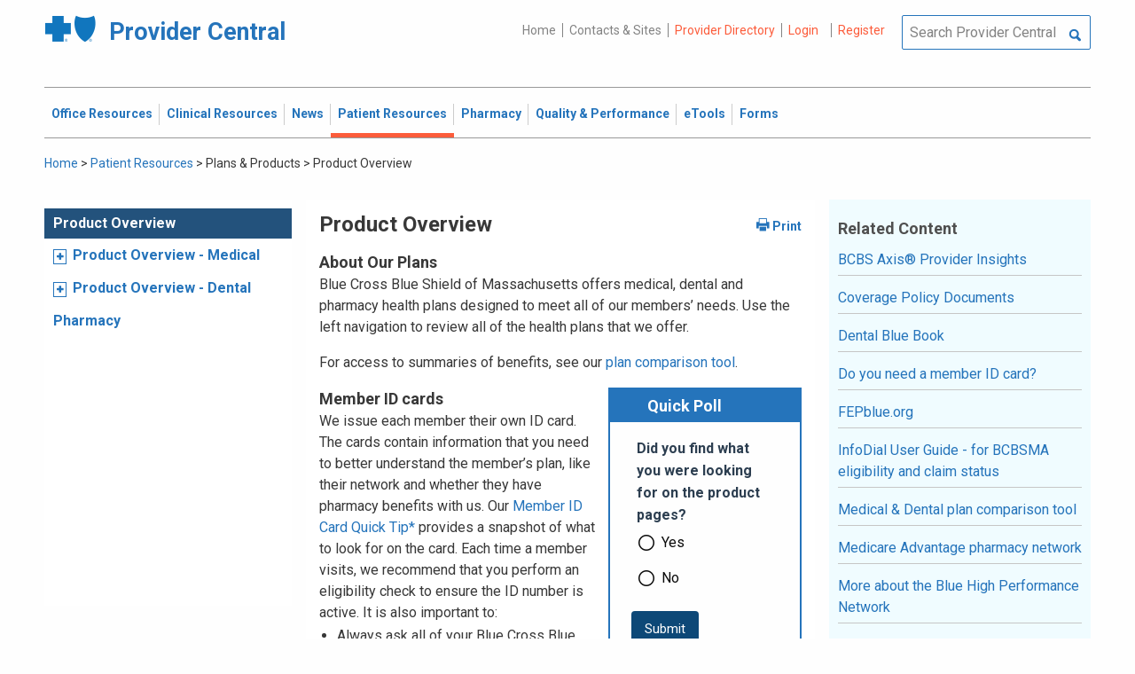

--- FILE ---
content_type: text/html; charset=UTF-8
request_url: https://provider.bluecrossma.com/ProviderHome/portal/home/patient-resources/plans-and-products/product-overview/!ut/p/z0/xZJNUwIxDIb_SjxwZBoWEDyuq7h-8LE6Iu7FKSWs1dqu3QXUX2-QUfGD8aLjLUmfpH3TV6RiJFIr5zqTpXZWGs4v0-2rYbgd73biANu9_Q4e9s66p6eDc8RWUxyJlIE4OIxqx23sH7R2Ikz2-_UAkyjAuLWcoG_u79NQpMrZkh5KMcq9m-sJecidL6WBlwNbgtFjL_1jBd8AxWUvTQXddKoVgafCzbyighlntNJUgLQTyGaMG205rYI0BmYFeYY8TcnzgPUQ3Jz8XNNi-bbAd6NuJtJcltdVbadOjL4BVyrf19Bvh7yGxhAbvbCGSeO3VCqWoBWzazq_1sCwZG0zyGVGG0T81PVZ0cePbeLf_RtZ74y5Y6CCY1LujkDC2MwIlHdFAa8zKnjjtAVugwnDfJ2lcuH8bbFB8kb8s0ebgw4mSRzsdZuDGkb1f_fo0mMrRuY5sfNEfpuOH-tPJ3RRXQXh1tYzm-2O7Q!!/
body_size: 107695
content:
<!DOCTYPE html>
<html lang="en" id="page">
<link rel="stylesheet" type="text/css" href="https://www.bluecrossma.org/aboutus/libraries/fontawesome/css/all.min.css" />

<head>
<meta http-equiv="X-UA-Compatible" content="IE=edge"/>
<title>Product Overview</title>

<script type="text/javascript">
    // IE9 fix
    if(!window.console) {
        var console = {
            log : function(){},
            warn : function(){},
            error : function(){},
            time : function(){},
            timeEnd : function(){}
        }
    }
</script>
<script src="https://ajax.googleapis.com/ajax/libs/jquery/3.4.1/jquery.min.js"></script>
<script src="https://ajax.googleapis.com/ajax/libs/jqueryui/1.12.1/jquery-ui.min.js"></script>

<link id="com.ibm.lotus.NavStateUrl" rel="alternate" href="/ProviderHome/portal/home/patient-resources/plans-and-products/product-overview/!ut/p/z0/[base64]!!/" />
<link rel="bookmark" title='Product Overview' href='/ProviderHome/portal/home/patient-resources/plans-and-products/product-overview/!ut/p/z0/[base64]!!/' hreflang="en"/>

<link href="https://fonts.googleapis.com/css?family=Roboto:100,100i,300,300i,400,400i,500,500i,700,700i,900,900i" rel="stylesheet">
<link href="/ProviderHome/pp.theme.providercentral.dynamic.v2.war/themes/html/img/favicon.ico" rel="shortcut icon" type="image/x-icon" />
<link rel="stylesheet" type="text/css" href="/ProviderHome/pp.theme.providercentral.dynamic.v2.war/themes/html/s/app.css"/>

<!-- WCM Styling  -->
<link rel="stylesheet" type="text/css" href="/ProviderHome/wcm/connect/provider%20portal%20technical%20assets/resources/wcm.css?subtype=css"/>
<script src="/ProviderHome/wcm/connect/provider%20portal%20technical%20assets/resources/wcm.js?subtype=javascript"></script>
<!--[if IE]>
    <link href="/ProviderHome/pp.theme.providercentral.dynamic.v2.war/themes/html/s/ie.css" media="screen, projection" rel="stylesheet" type="text/css" />
 <![endif]--> 
 </head>
 <div class="themeContainer">
		<header class="header"><!-- row -->
			<div class="grid-container full">
				<div class="grid-x utility-container">
					<div class="medium-5 cell text-left context-switcher" >
						<!-- controls the display of the page functional  -->
						
		<script src="//assets.adobedtm.com/launch-ENe7f27ca40dd941c8ba4dba97e1ed6499.min.js" async></script>
	 
	<script language="javascript">
	window.wa=window.wa || {};
    window.wa.loginStatus = "PP - Anonymous";
    console.log("HEAD - Anonymous user set:",window.wa);
	</script>

			<div class="logo">
				<a href="/ProviderHome/portal/!ut/p/z0/[base64]/" alt="Provider Central">
					<span class="icon-logo-bcbs-ma-footer"></span>
					<h1>Provider Central</h1>
				</a>
			</div>
		</div>
					<div class="medium-7 cell text-right utility">
						<!-- menu the display of the page functional  --><!-- FORMS functional  -->
						  
<link rel="stylesheet" href="https://www.bluecrossma.org/aboutus/libraries/fontawesome/css/all.min.css">


		
		<ul class="menu" data-header-type="both"><li>
	
		<a href="/ProviderHome/portal/!ut/p/z0/[base64]/">Home</a>
	
</li>
<li>
	
		<a href="/ProviderHome/portal/home/contact-us/!ut/p/z0/[base64]!/">Contacts & Sites</a>
		
</li>
<li id="prviderdirectoryid">	
		<a id="provider-color" class="providerhover" href="/ProviderHome/portal/home/patient-resources/plans-and-products/find-a-doctor?nav=ineedto">Provider Directory</a>
		<span id="providermenutext" style="font-size: 13px;"> Review your directory information every 90 days.</span>
</li>


									<li class="login"><a href="?uri=nm:oid:Z6_H2IC1K80OGA770Q8P4O9A83082" class="wpthemeLeft "><span lang="en" dir="ltr">Login</a></li>	
								<li class="tooltipmenu">
									<span class="tooltipmenutext pad10" style="font-size: 14px;">  Log in for full access to: Time-sensitive news, fee schedules,<br/>eTools for administrative transactions, and more.</span>									
									<i class="far fa-info-circle" style="color: #838383;font-size: 13px;"></i>
								</li>
							
									<li class="login"><a href="?uri=nm:oid:Z6_H2IC1K80OGA770Q8P4O9A83083" class="wpthemeLeft "><span lang="en" dir="ltr">Register</a></li>
	</ul>
	<!-- search.jsp  of the page functional -->
	<div class="wpthemeSearch" role="search" aria-label="Click to perform a search.">
		<form id="mainSearch" name="searchQueryForm" method="post" action="?urile=wcm:path%3A%2FProvider%2BPortal%2BContent%2BLibrary%2FSite%2BUtilities%2FSearch" onsubmit="submitSearch('mainSearch')">
			<label for="wpthemeSearchBoxInput" class="wpthemeDisplayNone hide">Search</label>
			<input placeholder="Search Provider Central" class="wpthemeSearchText" type="text" id="wpthemeSearchBoxInput" name="search_query">
			<a class="wpthemeSearchButton fi-magnifying-glass" onclick="$('#mainSearch').submit()" title="Click to perform a search."></a>
		</form>
	</div>
<div id="myMenu">
							  
<link rel="stylesheet" href="https://www.bluecrossma.org/aboutus/libraries/fontawesome/css/all.min.css">


		
		<ul class="menu" data-header-type="both">
	</ul>
	</div>
					</div>
				</div>
			</div>
			<div class="grid-container full">
				<div class="grid-x navigation-container">
					<div class="medium-12 cell title-bar-right">
						<div class="main-navigation">
							<nav class="main-menu">
								<a class="menu-close fi-x hide"></a>
								
<ul class="menu text-">
			<li class=""><a href="/ProviderHome/portal/home/office-resources" class="wpthemeLeft"><span lang="en" dir="ltr">Office Resources</a><ul class="children"><li data-vis="Visible" class=" page_item_has_children"><!-- Code updated for not retaining the portlet state --><a href="/ProviderHome/portal/home/office-resources/billing-and-reimbursement" class="wpthemeLeft"><span lang="en" dir="ltr">Billing &amp; Reimbursement</span></a>
						<span class="menuloginbutn">						
						<a href="?uri=nm:oid:Z6_H2IC1K80OGA770Q8P4O9A83082" class="menuloginhyperlink-button"> 
						<span lang="en" dir="ltr" style="font-weight: 900 !important">Log in for more <i class="menuloginbutnarrow"></i></span></a>
						</span>
						<ul class="children"><li data-vis="Visible" class=""><!-- Code updated for not retaining the portlet state --><a href="/ProviderHome/portal/home/office-resources/billing-and-reimbursement/billing-guidelines-and-resources" class="wpthemeLeft"><span lang="en" dir="ltr">Billing Guidelines &amp; Resources</span></a></li><li data-vis="Visible" class=""><!-- Code updated for not retaining the portlet state --><a href="/ProviderHome/portal/home/office-resources/billing-and-reimbursement/cdt_dental_proc_lookup" class="wpthemeLeft"><span lang="en" dir="ltr">CDT Dental Procedure Code Lookup</span></a></li><li data-vis="Visible" class=""><!-- Code updated for not retaining the portlet state --><a href="/ProviderHome/portal/home/office-resources/billing-and-reimbursement/Claim%20Submission" class="wpthemeLeft"><span lang="en" dir="ltr">Claim Submission</span></a></li><li data-vis="Visible" class=""><!-- Code updated for not retaining the portlet state --><a href="/ProviderHome/portal/home/office-resources/billing-and-reimbursement/coordination-of-benefits-new" class="wpthemeLeft"><span lang="en" dir="ltr">Coordination of Benefits</span></a></li></ul>


<style>

.menuloginbutn{
	color:#2574bb;
	position: absolute;
	z-index:999;
	border-radius: 22px;
	border: -15px solid #fff;
	max-width: 154px;
	right: 22px; 
	bottom: 15px;
	background: #fff;
	font-weight: 600;
	text-align: center;
	width: 100%;
}

.menuloginhyperlink-button {
      display: inline-block;
      padding: 10px 20px;
      background-color: transparent;
      color: #2574bb !important;
      text-decoration: none;
      border: none;
      transition: text-decoration 0.3s;
    }


    .menuloginhyperlink-button:hover {
      border-bottom: 1px solid #2574bb !important;
    }


    .menuloginhyperlink-button:active {
      text-decoration: none;
    }

.menuloginbutnarrow {
  color:#2574bb;	
  background-color: transparent;
  border: 15px solid #2574bb;
  border-width: 0 3px 3px 0;
  display: inline-block;
  padding: 3px;
  transform: rotate(-50deg);
  -webkit-transform: rotate(-45deg);
}
</style><
					%></li><li data-vis="Visible" class=" page_item_has_children"><!-- Code updated for not retaining the portlet state --><a href="/ProviderHome/portal/home/office-resources/enrollment" class="wpthemeLeft"><span lang="en" dir="ltr">Enrollment</span></a>
						<span class="menuloginbutn">						
						<a href="?uri=nm:oid:Z6_H2IC1K80OGA770Q8P4O9A83082" class="menuloginhyperlink-button"> 
						<span lang="en" dir="ltr" style="font-weight: 900 !important">Log in for more <i class="menuloginbutnarrow"></i></span></a>
						</span>
						<ul class="children"><li data-vis="Visible" class=""><!-- Code updated for not retaining the portlet state --><a href="/ProviderHome/portal/home/office-resources/enrollment/become-a-blue-cross-provider" class="wpthemeLeft"><span lang="en" dir="ltr">Become a Blue Cross Provider</span></a></li><li data-vis="Visible" class=""><!-- Code updated for not retaining the portlet state --><a href="/ProviderHome/portal/home/office-resources/enrollment/contracting-applications" class="wpthemeLeft"><span lang="en" dir="ltr">Contracting Applications</span></a></li><li data-vis="Visible" class=""><!-- Code updated for not retaining the portlet state --><a href="/ProviderHome/portal/home/office-resources/enrollment/credentialing-and-recredentialing" class="wpthemeLeft"><span lang="en" dir="ltr">Credentialing &amp; Recredentialing</span></a></li><li data-vis="Visible" class=""><!-- Code updated for not retaining the portlet state --><a href="/ProviderHome/portal/home/office-resources/enrollment/privileging" class="wpthemeLeft"><span lang="en" dir="ltr">Privileging</span></a></li><li data-vis="Visible" class=""><!-- Code updated for not retaining the portlet state --><a href="/ProviderHome/portal/home/office-resources/enrollment/maintaining-and-changing-status" class="wpthemeLeft"><span lang="en" dir="ltr">Maintaining &amp; Changing Status</span></a></li></ul>


<style>

.menuloginbutn{
	color:#2574bb;
	position: absolute;
	z-index:999;
	border-radius: 22px;
	border: -15px solid #fff;
	max-width: 154px;
	right: 22px; 
	bottom: 15px;
	background: #fff;
	font-weight: 600;
	text-align: center;
	width: 100%;
}

.menuloginhyperlink-button {
      display: inline-block;
      padding: 10px 20px;
      background-color: transparent;
      color: #2574bb !important;
      text-decoration: none;
      border: none;
      transition: text-decoration 0.3s;
    }


    .menuloginhyperlink-button:hover {
      border-bottom: 1px solid #2574bb !important;
    }


    .menuloginhyperlink-button:active {
      text-decoration: none;
    }

.menuloginbutnarrow {
  color:#2574bb;	
  background-color: transparent;
  border: 15px solid #2574bb;
  border-width: 0 3px 3px 0;
  display: inline-block;
  padding: 3px;
  transform: rotate(-50deg);
  -webkit-transform: rotate(-45deg);
}
</style><
					%></li><li data-vis="Visible" class=" page_item_has_children"><!-- Code updated for not retaining the portlet state --><a href="/ProviderHome/portal/home/office-resources/policies-and-guidelines" class="wpthemeLeft"><span lang="en" dir="ltr">Policies &amp; Guidelines</span></a>
						<span class="menuloginbutn">						
						<a href="?uri=nm:oid:Z6_H2IC1K80OGA770Q8P4O9A83082" class="menuloginhyperlink-button"> 
						<span lang="en" dir="ltr" style="font-weight: 900 !important">Log in for more <i class="menuloginbutnarrow"></i></span></a>
						</span>
						<ul class="children"><li data-vis="Visible" class=""><!-- Code updated for not retaining the portlet state --><a href="/ProviderHome/portal/home/office-resources/policies-and-guidelines/referrals" class="wpthemeLeft"><span lang="en" dir="ltr">Referrals</span></a></li><li data-vis="Visible" class=""><!-- Code updated for not retaining the portlet state --><a href="/ProviderHome/portal/home/office-resources/policies-and-guidelines/reviews-appeals" class="wpthemeLeft"><span lang="en" dir="ltr">Reviews &amp; Appeals</span></a></li></ul>


<style>

.menuloginbutn{
	color:#2574bb;
	position: absolute;
	z-index:999;
	border-radius: 22px;
	border: -15px solid #fff;
	max-width: 154px;
	right: 22px; 
	bottom: 15px;
	background: #fff;
	font-weight: 600;
	text-align: center;
	width: 100%;
}

.menuloginhyperlink-button {
      display: inline-block;
      padding: 10px 20px;
      background-color: transparent;
      color: #2574bb !important;
      text-decoration: none;
      border: none;
      transition: text-decoration 0.3s;
    }


    .menuloginhyperlink-button:hover {
      border-bottom: 1px solid #2574bb !important;
    }


    .menuloginhyperlink-button:active {
      text-decoration: none;
    }

.menuloginbutnarrow {
  color:#2574bb;	
  background-color: transparent;
  border: 15px solid #2574bb;
  border-width: 0 3px 3px 0;
  display: inline-block;
  padding: 3px;
  transform: rotate(-50deg);
  -webkit-transform: rotate(-45deg);
}
</style><
					%></li><li data-vis="Visible" class=" page_item_has_children"><!-- Code updated for not retaining the portlet state --><a href="/ProviderHome/portal/home/office-resources/tne" class="wpthemeLeft"><span lang="en" dir="ltr">Training &amp; Events</span></a>
						<span class="menuloginbutn">						
						<a href="?uri=nm:oid:Z6_H2IC1K80OGA770Q8P4O9A83082" class="menuloginhyperlink-button"> 
						<span lang="en" dir="ltr" style="font-weight: 900 !important">Log in for more <i class="menuloginbutnarrow"></i></span></a>
						</span>
						<ul class="children"><li data-vis="Visible" class=""><!-- Code updated for not retaining the portlet state --><a href="/ProviderHome/portal/home/office-resources/tne/training-and-events" class="wpthemeLeft"><span lang="en" dir="ltr">Training &amp; Events</span></a></li><li data-vis="Visible" class=""><!-- Code updated for not retaining the portlet state --><a href="/ProviderHome/portal/home/office-resources/tne/faqs" class="wpthemeLeft"><span lang="en" dir="ltr">FAQs</span></a></li></ul>


<style>

.menuloginbutn{
	color:#2574bb;
	position: absolute;
	z-index:999;
	border-radius: 22px;
	border: -15px solid #fff;
	max-width: 154px;
	right: 22px; 
	bottom: 15px;
	background: #fff;
	font-weight: 600;
	text-align: center;
	width: 100%;
}

.menuloginhyperlink-button {
      display: inline-block;
      padding: 10px 20px;
      background-color: transparent;
      color: #2574bb !important;
      text-decoration: none;
      border: none;
      transition: text-decoration 0.3s;
    }


    .menuloginhyperlink-button:hover {
      border-bottom: 1px solid #2574bb !important;
    }


    .menuloginhyperlink-button:active {
      text-decoration: none;
    }

.menuloginbutnarrow {
  color:#2574bb;	
  background-color: transparent;
  border: 15px solid #2574bb;
  border-width: 0 3px 3px 0;
  display: inline-block;
  padding: 3px;
  transform: rotate(-50deg);
  -webkit-transform: rotate(-45deg);
}
</style><
					%></li></ul>


<style>

.menuloginbutn{
	color:#2574bb;
	position: absolute;
	z-index:999;
	border-radius: 22px;
	border: -15px solid #fff;
	max-width: 154px;
	right: 22px; 
	bottom: 15px;
	background: #fff;
	font-weight: 600;
	text-align: center;
	width: 100%;
}

.menuloginhyperlink-button {
      display: inline-block;
      padding: 10px 20px;
      background-color: transparent;
      color: #2574bb !important;
      text-decoration: none;
      border: none;
      transition: text-decoration 0.3s;
    }


    .menuloginhyperlink-button:hover {
      border-bottom: 1px solid #2574bb !important;
    }


    .menuloginhyperlink-button:active {
      text-decoration: none;
    }

.menuloginbutnarrow {
  color:#2574bb;	
  background-color: transparent;
  border: 15px solid #2574bb;
  border-width: 0 3px 3px 0;
  display: inline-block;
  padding: 3px;
  transform: rotate(-50deg);
  -webkit-transform: rotate(-45deg);
}
</style></li>
			<li class=""><a href="/ProviderHome/portal/home/clinical-resources" class="wpthemeLeft"><span lang="en" dir="ltr">Clinical Resources</a><ul class="children"><li data-vis="Visible" class=" page_item_has_children"><!-- Code updated for not retaining the portlet state --><a href="/ProviderHome/portal/home/clinical-resources/clinical-criteria-and-guidelines" class="wpthemeLeft"><span lang="en" dir="ltr">Clinical Criteria &amp; Guidelines</span></a>
						<span class="menuloginbutn">						
						<a href="?uri=nm:oid:Z6_H2IC1K80OGA770Q8P4O9A83082" class="menuloginhyperlink-button"> 
						<span lang="en" dir="ltr" style="font-weight: 900 !important">Log in for more <i class="menuloginbutnarrow"></i></span></a>
						</span>
						<ul class="children"><li data-vis="Visible" class=""><!-- Code updated for not retaining the portlet state --><a href="/ProviderHome/portal/home/clinical-resources/clinical-criteria-and-guidelines/clinical-criteria" class="wpthemeLeft"><span lang="en" dir="ltr">Clinical Criteria Overview</span></a></li><li data-vis="Visible" class=""><!-- Code updated for not retaining the portlet state --><a href="/ProviderHome/portal/home/clinical-resources/clinical-criteria-and-guidelines/interqual-criteria-and-smartsheets" class="wpthemeLeft"><span lang="en" dir="ltr">InterQual Criteria</span></a></li><li data-vis="Visible" class=""><!-- Code updated for not retaining the portlet state --><a href="/ProviderHome/portal/home/clinical-resources/clinical-criteria-and-guidelines/medical-policies" class="wpthemeLeft"><span lang="en" dir="ltr">Medical Policies</span></a></li></ul>


<style>

.menuloginbutn{
	color:#2574bb;
	position: absolute;
	z-index:999;
	border-radius: 22px;
	border: -15px solid #fff;
	max-width: 154px;
	right: 22px; 
	bottom: 15px;
	background: #fff;
	font-weight: 600;
	text-align: center;
	width: 100%;
}

.menuloginhyperlink-button {
      display: inline-block;
      padding: 10px 20px;
      background-color: transparent;
      color: #2574bb !important;
      text-decoration: none;
      border: none;
      transition: text-decoration 0.3s;
    }


    .menuloginhyperlink-button:hover {
      border-bottom: 1px solid #2574bb !important;
    }


    .menuloginhyperlink-button:active {
      text-decoration: none;
    }

.menuloginbutnarrow {
  color:#2574bb;	
  background-color: transparent;
  border: 15px solid #2574bb;
  border-width: 0 3px 3px 0;
  display: inline-block;
  padding: 3px;
  transform: rotate(-50deg);
  -webkit-transform: rotate(-45deg);
}
</style><
					%></li><li data-vis="Visible" class=" page_item_has_children"><!-- Code updated for not retaining the portlet state --><a href="/ProviderHome/portal/home/clinical-resources/prior-authorization" class="wpthemeLeft"><span lang="en" dir="ltr">Prior Authorization</span></a>
						<span class="menuloginbutn">						
						<a href="?uri=nm:oid:Z6_H2IC1K80OGA770Q8P4O9A83082" class="menuloginhyperlink-button"> 
						<span lang="en" dir="ltr" style="font-weight: 900 !important">Log in for more <i class="menuloginbutnarrow"></i></span></a>
						</span>
						<ul class="children"><li data-vis="Visible" class=""><!-- Code updated for not retaining the portlet state --><a href="/ProviderHome/portal/home/clinical-resources/prior-authorization/prior-auth-overview" class="wpthemeLeft"><span lang="en" dir="ltr">Prior Auth Overview</span></a></li><li data-vis="Visible" class=""><!-- Code updated for not retaining the portlet state --><a href="/ProviderHome/portal/home/clinical-resources/prior-authorization/cancer-care" class="wpthemeLeft"><span lang="en" dir="ltr">Cancer Care</span></a></li><li data-vis="Visible" class=""><!-- Code updated for not retaining the portlet state --><a href="/ProviderHome/portal/home/clinical-resources/prior-authorization/chiropractic-services" class="wpthemeLeft"><span lang="en" dir="ltr">Chiropractic Services</span></a></li><li data-vis="Visible" class=""><!-- Code updated for not retaining the portlet state --><a href="/ProviderHome/portal/home/clinical-resources/prior-authorization/dental" class="wpthemeLeft"><span lang="en" dir="ltr">Dental</span></a></li><li data-vis="Visible" class=""><!-- Code updated for not retaining the portlet state --><a href="/ProviderHome/portal/home/clinical-resources/prior-authorization/genetic-testing" class="wpthemeLeft"><span lang="en" dir="ltr">Genetic Testing</span></a></li><li data-vis="Visible" class=""><!-- Code updated for not retaining the portlet state --><a href="/ProviderHome/portal/home/clinical-resources/prior-authorization/high-tech-radiology" class="wpthemeLeft"><span lang="en" dir="ltr">High-tech Radiology</span></a></li><li data-vis="Visible" class=""><!-- Code updated for not retaining the portlet state --><a href="/ProviderHome/portal/home/clinical-resources/prior-authorization/outpatient-rehabilitation-therapy" class="wpthemeLeft"><span lang="en" dir="ltr">Outpatient Rehabilitation Therapy</span></a></li><li data-vis="Visible" class=""><!-- Code updated for not retaining the portlet state --><a href="/ProviderHome/portal/home/clinical-resources/prior-authorization/sleep-management" class="wpthemeLeft"><span lang="en" dir="ltr">Sleep Management</span></a></li></ul>


<style>

.menuloginbutn{
	color:#2574bb;
	position: absolute;
	z-index:999;
	border-radius: 22px;
	border: -15px solid #fff;
	max-width: 154px;
	right: 22px; 
	bottom: 15px;
	background: #fff;
	font-weight: 600;
	text-align: center;
	width: 100%;
}

.menuloginhyperlink-button {
      display: inline-block;
      padding: 10px 20px;
      background-color: transparent;
      color: #2574bb !important;
      text-decoration: none;
      border: none;
      transition: text-decoration 0.3s;
    }


    .menuloginhyperlink-button:hover {
      border-bottom: 1px solid #2574bb !important;
    }


    .menuloginhyperlink-button:active {
      text-decoration: none;
    }

.menuloginbutnarrow {
  color:#2574bb;	
  background-color: transparent;
  border: 15px solid #2574bb;
  border-width: 0 3px 3px 0;
  display: inline-block;
  padding: 3px;
  transform: rotate(-50deg);
  -webkit-transform: rotate(-45deg);
}
</style><
					%></li><li data-vis="Visible" class=" page_item_has_children"><!-- Code updated for not retaining the portlet state --><a href="/ProviderHome/portal/home/clinical-resources/clinical-programs-and-information" class="wpthemeLeft"><span lang="en" dir="ltr">Clinical Programs &amp; Information </span></a>
						<span class="menuloginbutn">						
						<a href="?uri=nm:oid:Z6_H2IC1K80OGA770Q8P4O9A83082" class="menuloginhyperlink-button"> 
						<span lang="en" dir="ltr" style="font-weight: 900 !important">Log in for more <i class="menuloginbutnarrow"></i></span></a>
						</span>
						<ul class="children"><li data-vis="Visible" class=""><!-- Code updated for not retaining the portlet state --><a href="/ProviderHome/portal/home/clinical-resources/clinical-programs-and-information/health-management-programs" class="wpthemeLeft"><span lang="en" dir="ltr">Health Management Programs</span></a></li><li data-vis="Visible" class=""><!-- Code updated for not retaining the portlet state --><a href="/ProviderHome/portal/home/clinical-resources/clinical-programs-and-information/mental-health" class="wpthemeLeft"><span lang="en" dir="ltr">Mental Health</span></a></li><li data-vis="Visible" class=""><!-- Code updated for not retaining the portlet state --><a href="/ProviderHome/portal/home/clinical-resources/clinical-programs-and-information/oral-and-overall-health" class="wpthemeLeft"><span lang="en" dir="ltr">Oral &amp; Overall Health</span></a></li><li data-vis="Visible" class=""><!-- Code updated for not retaining the portlet state --><a href="/ProviderHome/portal/home/clinical-resources/clinical-programs-and-information/treatment-resources" class="wpthemeLeft"><span lang="en" dir="ltr">Treatment Resources</span></a></li></ul>


<style>

.menuloginbutn{
	color:#2574bb;
	position: absolute;
	z-index:999;
	border-radius: 22px;
	border: -15px solid #fff;
	max-width: 154px;
	right: 22px; 
	bottom: 15px;
	background: #fff;
	font-weight: 600;
	text-align: center;
	width: 100%;
}

.menuloginhyperlink-button {
      display: inline-block;
      padding: 10px 20px;
      background-color: transparent;
      color: #2574bb !important;
      text-decoration: none;
      border: none;
      transition: text-decoration 0.3s;
    }


    .menuloginhyperlink-button:hover {
      border-bottom: 1px solid #2574bb !important;
    }


    .menuloginhyperlink-button:active {
      text-decoration: none;
    }

.menuloginbutnarrow {
  color:#2574bb;	
  background-color: transparent;
  border: 15px solid #2574bb;
  border-width: 0 3px 3px 0;
  display: inline-block;
  padding: 3px;
  transform: rotate(-50deg);
  -webkit-transform: rotate(-45deg);
}
</style><
					%></li></ul>


<style>

.menuloginbutn{
	color:#2574bb;
	position: absolute;
	z-index:999;
	border-radius: 22px;
	border: -15px solid #fff;
	max-width: 154px;
	right: 22px; 
	bottom: 15px;
	background: #fff;
	font-weight: 600;
	text-align: center;
	width: 100%;
}

.menuloginhyperlink-button {
      display: inline-block;
      padding: 10px 20px;
      background-color: transparent;
      color: #2574bb !important;
      text-decoration: none;
      border: none;
      transition: text-decoration 0.3s;
    }


    .menuloginhyperlink-button:hover {
      border-bottom: 1px solid #2574bb !important;
    }


    .menuloginhyperlink-button:active {
      text-decoration: none;
    }

.menuloginbutnarrow {
  color:#2574bb;	
  background-color: transparent;
  border: 15px solid #2574bb;
  border-width: 0 3px 3px 0;
  display: inline-block;
  padding: 3px;
  transform: rotate(-50deg);
  -webkit-transform: rotate(-45deg);
}
</style></li>
			<li class=""><a href="/ProviderHome/portal/home/News2" class="wpthemeLeft"><span lang="en" dir="ltr">News</a><ul class="children"><li data-vis="Hidden" class=" page_item_has_children">
						<span class="menuloginbutn">						
						<a href="?uri=nm:oid:Z6_H2IC1K80OGA770Q8P4O9A83082" class="menuloginhyperlink-button"> 
						<span lang="en" dir="ltr" style="font-weight:900 !important">Log in for more <i class="menuloginbutnarrow"></i></span></a>
						</span>
						<ul class="children"><li data-vis="Visible" class=""><!-- Code updated for not retaining the portlet state --><a href="/ProviderHome/portal/home/News2/news/currentnew" class="wpthemeLeft"><span lang="en" dir="ltr">Current News</span></a></li><li data-vis="Visible" class=""><!-- Code updated for not retaining the portlet state --><a href="/ProviderHome/portal/home/News2/news/archive" class="wpthemeLeft"><span lang="en" dir="ltr">Archived News</span></a></li></ul>


<style>

.menuloginbutn{
	color:#2574bb;
	position: absolute;
	z-index:999;
	border-radius: 22px;
	border: -15px solid #fff;
	max-width: 154px;
	right: 22px; 
	bottom: 15px;
	background: #fff;
	font-weight: 600;
	text-align: center;
	width: 100%;
}

.menuloginhyperlink-button {
      display: inline-block;
      padding: 10px 20px;
      background-color: transparent;
      color: #2574bb !important;
      text-decoration: none;
      border: none;
      transition: text-decoration 0.3s;
    }


    .menuloginhyperlink-button:hover {
      border-bottom: 1px solid #2574bb !important;
    }


    .menuloginhyperlink-button:active {
      text-decoration: none;
    }

.menuloginbutnarrow {
  color:#2574bb;	
  background-color: transparent;
  border: 15px solid #2574bb;
  border-width: 0 3px 3px 0;
  display: inline-block;
  padding: 3px;
  transform: rotate(-50deg);
  -webkit-transform: rotate(-45deg);
}
</style></li></ul>


<style>

.menuloginbutn{
	color:#2574bb;
	position: absolute;
	z-index:999;
	border-radius: 22px;
	border: -15px solid #fff;
	max-width: 154px;
	right: 22px; 
	bottom: 15px;
	background: #fff;
	font-weight: 600;
	text-align: center;
	width: 100%;
}

.menuloginhyperlink-button {
      display: inline-block;
      padding: 10px 20px;
      background-color: transparent;
      color: #2574bb !important;
      text-decoration: none;
      border: none;
      transition: text-decoration 0.3s;
    }


    .menuloginhyperlink-button:hover {
      border-bottom: 1px solid #2574bb !important;
    }


    .menuloginhyperlink-button:active {
      text-decoration: none;
    }

.menuloginbutnarrow {
  color:#2574bb;	
  background-color: transparent;
  border: 15px solid #2574bb;
  border-width: 0 3px 3px 0;
  display: inline-block;
  padding: 3px;
  transform: rotate(-50deg);
  -webkit-transform: rotate(-45deg);
}
</style></li>
			<li class="active"><a href="/ProviderHome/portal/home/patient-resources" class="wpthemeLeft"><span lang="en" dir="ltr">Patient Resources</a><ul class="children"><li data-vis="Visible" class=" page_item_has_children"><!-- Code updated for not retaining the portlet state --><a href="/ProviderHome/portal/home/patient-resources/sites-of-care" class="wpthemeLeft"><span lang="en" dir="ltr">Sites of Care</span></a>
						<span class="menuloginbutn">						
						<a href="?uri=nm:oid:Z6_H2IC1K80OGA770Q8P4O9A83082" class="menuloginhyperlink-button"> 
						<span lang="en" dir="ltr" style="font-weight: 900 !important">Log in for more <i class="menuloginbutnarrow"></i></span></a>
						</span>
						<ul class="children"><li data-vis="Visible" class=""><!-- Code updated for not retaining the portlet state --><a href="/ProviderHome/portal/home/patient-resources/sites-of-care/telehealth" class="wpthemeLeft"><span lang="en" dir="ltr">Telehealth</span></a></li><li data-vis="Visible" class=""><!-- Code updated for not retaining the portlet state --><a href="/ProviderHome/portal/home/patient-resources/sites-of-care/after-hours-support" class="wpthemeLeft"><span lang="en" dir="ltr">After Hours Support</span></a></li><li data-vis="Visible" class=""><!-- Code updated for not retaining the portlet state --><a href="/ProviderHome/portal/home/patient-resources/sites-of-care/directing-members-lowercost-services" class="wpthemeLeft"><span lang="en" dir="ltr">Lower-cost Service Options</span></a></li></ul>


<style>

.menuloginbutn{
	color:#2574bb;
	position: absolute;
	z-index:999;
	border-radius: 22px;
	border: -15px solid #fff;
	max-width: 154px;
	right: 22px; 
	bottom: 15px;
	background: #fff;
	font-weight: 600;
	text-align: center;
	width: 100%;
}

.menuloginhyperlink-button {
      display: inline-block;
      padding: 10px 20px;
      background-color: transparent;
      color: #2574bb !important;
      text-decoration: none;
      border: none;
      transition: text-decoration 0.3s;
    }


    .menuloginhyperlink-button:hover {
      border-bottom: 1px solid #2574bb !important;
    }


    .menuloginhyperlink-button:active {
      text-decoration: none;
    }

.menuloginbutnarrow {
  color:#2574bb;	
  background-color: transparent;
  border: 15px solid #2574bb;
  border-width: 0 3px 3px 0;
  display: inline-block;
  padding: 3px;
  transform: rotate(-50deg);
  -webkit-transform: rotate(-45deg);
}
</style><
					%></li><li data-vis="Visible" class=" page_item_has_children"><!-- Code updated for not retaining the portlet state --><a href="/ProviderHome/portal/home/patient-resources/tools-and-resources" class="wpthemeLeft"><span lang="en" dir="ltr">Tools &amp; Resources</span></a>
						<span class="menuloginbutn">						
						<a href="?uri=nm:oid:Z6_H2IC1K80OGA770Q8P4O9A83082" class="menuloginhyperlink-button"> 
						<span lang="en" dir="ltr" style="font-weight: 900 !important">Log in for more <i class="menuloginbutnarrow"></i></span></a>
						</span>
						<ul class="children"><li data-vis="Visible" class=""><!-- Code updated for not retaining the portlet state --><a href="/ProviderHome/portal/home/patient-resources/tools-and-resources/practice-related-materials" class="wpthemeLeft"><span lang="en" dir="ltr">Practice-related Materials</span></a></li><li data-vis="Visible" class=""><!-- Code updated for not retaining the portlet state --><a href="/ProviderHome/portal/home/patient-resources/tools-and-resources/preventive-and-chronic-care-reminders" class="wpthemeLeft"><span lang="en" dir="ltr">Preventive &amp; Chronic Care Reminders</span></a></li></ul>


<style>

.menuloginbutn{
	color:#2574bb;
	position: absolute;
	z-index:999;
	border-radius: 22px;
	border: -15px solid #fff;
	max-width: 154px;
	right: 22px; 
	bottom: 15px;
	background: #fff;
	font-weight: 600;
	text-align: center;
	width: 100%;
}

.menuloginhyperlink-button {
      display: inline-block;
      padding: 10px 20px;
      background-color: transparent;
      color: #2574bb !important;
      text-decoration: none;
      border: none;
      transition: text-decoration 0.3s;
    }


    .menuloginhyperlink-button:hover {
      border-bottom: 1px solid #2574bb !important;
    }


    .menuloginhyperlink-button:active {
      text-decoration: none;
    }

.menuloginbutnarrow {
  color:#2574bb;	
  background-color: transparent;
  border: 15px solid #2574bb;
  border-width: 0 3px 3px 0;
  display: inline-block;
  padding: 3px;
  transform: rotate(-50deg);
  -webkit-transform: rotate(-45deg);
}
</style><
					%></li><li data-vis="Visible" class=" page_item_has_children"><!-- Code updated for not retaining the portlet state --><a href="/ProviderHome/portal/home/patient-resources/plans-and-products" class="wpthemeLeft"><span lang="en" dir="ltr">Plans &amp; Products</span></a>
						<span class="menuloginbutn">						
						<a href="?uri=nm:oid:Z6_H2IC1K80OGA770Q8P4O9A83082" class="menuloginhyperlink-button"> 
						<span lang="en" dir="ltr" style="font-weight: 900 !important">Log in for more <i class="menuloginbutnarrow"></i></span></a>
						</span>
						<ul class="children"><li data-vis="Visible" class=""><!-- Code updated for not retaining the portlet state --><a href="/ProviderHome/portal/home/patient-resources/plans-and-products/product-overview" class="wpthemeLeft"><span lang="en" dir="ltr">Product Overview</span></a></li><li data-vis="Visible" class=""><!-- Code updated for not retaining the portlet state --><a href="/ProviderHome/portal/home/patient-resources/plans-and-products/plan-design-features" class="wpthemeLeft"><span lang="en" dir="ltr">Plan Design Features</span></a></li><li data-vis="Visible" class=""><!-- Code updated for not retaining the portlet state --><a href="/ProviderHome/portal/home/patient-resources/plans-and-products/bluecard-and-out-of-area-programs" class="wpthemeLeft"><span lang="en" dir="ltr">BlueCard &amp; Out-of-Area Programs</span></a></li><li data-vis="Visible" class=""><!-- Code updated for not retaining the portlet state --><a href="/ProviderHome/portal/home/patient-resources/plans-and-products/find-a-doctor" class="wpthemeLeft"><span lang="en" dir="ltr">Find a Doctor &amp; Estimate Costs</span></a></li></ul>


<style>

.menuloginbutn{
	color:#2574bb;
	position: absolute;
	z-index:999;
	border-radius: 22px;
	border: -15px solid #fff;
	max-width: 154px;
	right: 22px; 
	bottom: 15px;
	background: #fff;
	font-weight: 600;
	text-align: center;
	width: 100%;
}

.menuloginhyperlink-button {
      display: inline-block;
      padding: 10px 20px;
      background-color: transparent;
      color: #2574bb !important;
      text-decoration: none;
      border: none;
      transition: text-decoration 0.3s;
    }


    .menuloginhyperlink-button:hover {
      border-bottom: 1px solid #2574bb !important;
    }


    .menuloginhyperlink-button:active {
      text-decoration: none;
    }

.menuloginbutnarrow {
  color:#2574bb;	
  background-color: transparent;
  border: 15px solid #2574bb;
  border-width: 0 3px 3px 0;
  display: inline-block;
  padding: 3px;
  transform: rotate(-50deg);
  -webkit-transform: rotate(-45deg);
}
</style><
					%></li></ul>


<style>

.menuloginbutn{
	color:#2574bb;
	position: absolute;
	z-index:999;
	border-radius: 22px;
	border: -15px solid #fff;
	max-width: 154px;
	right: 22px; 
	bottom: 15px;
	background: #fff;
	font-weight: 600;
	text-align: center;
	width: 100%;
}

.menuloginhyperlink-button {
      display: inline-block;
      padding: 10px 20px;
      background-color: transparent;
      color: #2574bb !important;
      text-decoration: none;
      border: none;
      transition: text-decoration 0.3s;
    }


    .menuloginhyperlink-button:hover {
      border-bottom: 1px solid #2574bb !important;
    }


    .menuloginhyperlink-button:active {
      text-decoration: none;
    }

.menuloginbutnarrow {
  color:#2574bb;	
  background-color: transparent;
  border: 15px solid #2574bb;
  border-width: 0 3px 3px 0;
  display: inline-block;
  padding: 3px;
  transform: rotate(-50deg);
  -webkit-transform: rotate(-45deg);
}
</style></li>
			<li class=""><a href="/ProviderHome/portal/home/pharmacy" class="wpthemeLeft"><span lang="en" dir="ltr">Pharmacy</a><ul class="children"><li data-vis="Visible" class=" page_item_has_children"><!-- Code updated for not retaining the portlet state --><a href="/ProviderHome/portal/home/pharmacy/formularies" class="wpthemeLeft"><span lang="en" dir="ltr">Formularies</span></a>
						<span class="menuloginbutn">						
						<a href="?uri=nm:oid:Z6_H2IC1K80OGA770Q8P4O9A83082" class="menuloginhyperlink-button"> 
						<span lang="en" dir="ltr" style="font-weight: 900 !important">Log in for more <i class="menuloginbutnarrow"></i></span></a>
						</span>
						<ul class="children"><li data-vis="Visible" class=""><!-- Code updated for not retaining the portlet state --><a href="/ProviderHome/portal/home/pharmacy/formularies/medication-look-up" class="wpthemeLeft"><span lang="en" dir="ltr">Medication Lookup</span></a></li></ul>


<style>

.menuloginbutn{
	color:#2574bb;
	position: absolute;
	z-index:999;
	border-radius: 22px;
	border: -15px solid #fff;
	max-width: 154px;
	right: 22px; 
	bottom: 15px;
	background: #fff;
	font-weight: 600;
	text-align: center;
	width: 100%;
}

.menuloginhyperlink-button {
      display: inline-block;
      padding: 10px 20px;
      background-color: transparent;
      color: #2574bb !important;
      text-decoration: none;
      border: none;
      transition: text-decoration 0.3s;
    }


    .menuloginhyperlink-button:hover {
      border-bottom: 1px solid #2574bb !important;
    }


    .menuloginhyperlink-button:active {
      text-decoration: none;
    }

.menuloginbutnarrow {
  color:#2574bb;	
  background-color: transparent;
  border: 15px solid #2574bb;
  border-width: 0 3px 3px 0;
  display: inline-block;
  padding: 3px;
  transform: rotate(-50deg);
  -webkit-transform: rotate(-45deg);
}
</style><
					%></li><li data-vis="Visible" class=" page_item_has_children"><!-- Code updated for not retaining the portlet state --><a href="/ProviderHome/portal/home/pharmacy/ordering-medications" class="wpthemeLeft"><span lang="en" dir="ltr">Ordering Medications</span></a>
						<span class="menuloginbutn">						
						<a href="?uri=nm:oid:Z6_H2IC1K80OGA770Q8P4O9A83082" class="menuloginhyperlink-button"> 
						<span lang="en" dir="ltr" style="font-weight: 900 !important">Log in for more <i class="menuloginbutnarrow"></i></span></a>
						</span>
						<ul class="children"><li data-vis="Visible" class=""><!-- Code updated for not retaining the portlet state --><a href="/ProviderHome/portal/home/pharmacy/ordering-medications/eprescribing" class="wpthemeLeft"><span lang="en" dir="ltr">ePrescribing</span></a></li><li data-vis="Visible" class=""><!-- Code updated for not retaining the portlet state --><a href="/ProviderHome/portal/home/pharmacy/ordering-medications/generic-medications" class="wpthemeLeft"><span lang="en" dir="ltr">Generic Medications</span></a></li><li data-vis="Visible" class=""><!-- Code updated for not retaining the portlet state --><a href="/ProviderHome/portal/home/pharmacy/ordering-medications/home-infusion-therapy" class="wpthemeLeft"><span lang="en" dir="ltr">Home Infusion Therapy</span></a></li><li data-vis="Visible" class=""><!-- Code updated for not retaining the portlet state --><a href="/ProviderHome/portal/home/pharmacy/ordering-medications/mail-service-pharmacy" class="wpthemeLeft"><span lang="en" dir="ltr">Mail Service Pharmacy</span></a></li><li data-vis="Visible" class=""><!-- Code updated for not retaining the portlet state --><a href="/ProviderHome/portal/home/pharmacy/ordering-medications/medications-you-administer" class="wpthemeLeft"><span lang="en" dir="ltr">Medications You Administer</span></a></li><li data-vis="Visible" class=""><!-- Code updated for not retaining the portlet state --><a href="/ProviderHome/portal/home/pharmacy/ordering-medications/specialty-pharmacy" class="wpthemeLeft"><span lang="en" dir="ltr">Specialty Pharmacy</span></a></li><li data-vis="Visible" class=""><!-- Code updated for not retaining the portlet state --><a href="/ProviderHome/portal/home/pharmacy/ordering-medications/vaccines" class="wpthemeLeft"><span lang="en" dir="ltr">Vaccines</span></a></li></ul>


<style>

.menuloginbutn{
	color:#2574bb;
	position: absolute;
	z-index:999;
	border-radius: 22px;
	border: -15px solid #fff;
	max-width: 154px;
	right: 22px; 
	bottom: 15px;
	background: #fff;
	font-weight: 600;
	text-align: center;
	width: 100%;
}

.menuloginhyperlink-button {
      display: inline-block;
      padding: 10px 20px;
      background-color: transparent;
      color: #2574bb !important;
      text-decoration: none;
      border: none;
      transition: text-decoration 0.3s;
    }


    .menuloginhyperlink-button:hover {
      border-bottom: 1px solid #2574bb !important;
    }


    .menuloginhyperlink-button:active {
      text-decoration: none;
    }

.menuloginbutnarrow {
  color:#2574bb;	
  background-color: transparent;
  border: 15px solid #2574bb;
  border-width: 0 3px 3px 0;
  display: inline-block;
  padding: 3px;
  transform: rotate(-50deg);
  -webkit-transform: rotate(-45deg);
}
</style><
					%></li><li data-vis="Visible" class=" page_item_has_children"><!-- Code updated for not retaining the portlet state --><a href="/ProviderHome/portal/home/pharmacy/requirements-and-policies" class="wpthemeLeft"><span lang="en" dir="ltr">Requirements &amp; Policies</span></a>
						<span class="menuloginbutn">						
						<a href="?uri=nm:oid:Z6_H2IC1K80OGA770Q8P4O9A83082" class="menuloginhyperlink-button"> 
						<span lang="en" dir="ltr" style="font-weight: 900 !important">Log in for more <i class="menuloginbutnarrow"></i></span></a>
						</span>
						<ul class="children"><li data-vis="Visible" class=""><!-- Code updated for not retaining the portlet state --><a href="/ProviderHome/portal/home/pharmacy/requirements-and-policies/non-covered-medications" class="wpthemeLeft"><span lang="en" dir="ltr">Non-covered Medications</span></a></li><li data-vis="Visible" class=""><!-- Code updated for not retaining the portlet state --><a href="/ProviderHome/portal/home/pharmacy/requirements-and-policies/otc-benefit-exclusions" class="wpthemeLeft"><span lang="en" dir="ltr">OTC Benefit Exclusions</span></a></li><li data-vis="Visible" class=""><!-- Code updated for not retaining the portlet state --><a href="/ProviderHome/portal/home/pharmacy/requirements-and-policies/prior-authorization" class="wpthemeLeft"><span lang="en" dir="ltr">Prior Authorization</span></a></li></ul>


<style>

.menuloginbutn{
	color:#2574bb;
	position: absolute;
	z-index:999;
	border-radius: 22px;
	border: -15px solid #fff;
	max-width: 154px;
	right: 22px; 
	bottom: 15px;
	background: #fff;
	font-weight: 600;
	text-align: center;
	width: 100%;
}

.menuloginhyperlink-button {
      display: inline-block;
      padding: 10px 20px;
      background-color: transparent;
      color: #2574bb !important;
      text-decoration: none;
      border: none;
      transition: text-decoration 0.3s;
    }


    .menuloginhyperlink-button:hover {
      border-bottom: 1px solid #2574bb !important;
    }


    .menuloginhyperlink-button:active {
      text-decoration: none;
    }

.menuloginbutnarrow {
  color:#2574bb;	
  background-color: transparent;
  border: 15px solid #2574bb;
  border-width: 0 3px 3px 0;
  display: inline-block;
  padding: 3px;
  transform: rotate(-50deg);
  -webkit-transform: rotate(-45deg);
}
</style><
					%></li></ul>


<style>

.menuloginbutn{
	color:#2574bb;
	position: absolute;
	z-index:999;
	border-radius: 22px;
	border: -15px solid #fff;
	max-width: 154px;
	right: 22px; 
	bottom: 15px;
	background: #fff;
	font-weight: 600;
	text-align: center;
	width: 100%;
}

.menuloginhyperlink-button {
      display: inline-block;
      padding: 10px 20px;
      background-color: transparent;
      color: #2574bb !important;
      text-decoration: none;
      border: none;
      transition: text-decoration 0.3s;
    }


    .menuloginhyperlink-button:hover {
      border-bottom: 1px solid #2574bb !important;
    }


    .menuloginhyperlink-button:active {
      text-decoration: none;
    }

.menuloginbutnarrow {
  color:#2574bb;	
  background-color: transparent;
  border: 15px solid #2574bb;
  border-width: 0 3px 3px 0;
  display: inline-block;
  padding: 3px;
  transform: rotate(-50deg);
  -webkit-transform: rotate(-45deg);
}
</style></li>
			<li class=""><a href="/ProviderHome/portal/home/quality-and-performance" class="wpthemeLeft"><span lang="en" dir="ltr">Quality &amp; Performance</a><ul class="children"><li data-vis="Visible" class=" page_item_has_children"><!-- Code updated for not retaining the portlet state --><a href="/ProviderHome/portal/home/quality-and-performance/quality-indicators" class="wpthemeLeft"><span lang="en" dir="ltr">Quality Indicators</span></a>
						<span class="menuloginbutn">						
						<a href="?uri=nm:oid:Z6_H2IC1K80OGA770Q8P4O9A83082" class="menuloginhyperlink-button"> 
						<span lang="en" dir="ltr" style="font-weight: 900 !important">Log in for more <i class="menuloginbutnarrow"></i></span></a>
						</span>
						<ul class="children"><li data-vis="Visible" class=""><!-- Code updated for not retaining the portlet state --><a href="/ProviderHome/portal/home/quality-and-performance/quality-indicators/blue-distinction" class="wpthemeLeft"><span lang="en" dir="ltr">Blue Distinction</span></a></li><li data-vis="Visible" class=""><!-- Code updated for not retaining the portlet state --><a href="/ProviderHome/portal/home/quality-and-performance/quality-indicators/cms-stars" class="wpthemeLeft"><span lang="en" dir="ltr">CMS Stars</span></a></li><li data-vis="Visible" class=""><!-- Code updated for not retaining the portlet state --><a href="/ProviderHome/portal/home/quality-and-performance/quality-indicators/experience-outcomes" class="wpthemeLeft"><span lang="en" dir="ltr">Experience &amp; Outcomes Surveys</span></a></li><li data-vis="Visible" class=""><!-- Code updated for not retaining the portlet state --><a href="/ProviderHome/portal/home/quality-and-performance/quality-indicators/hedis" class="wpthemeLeft"><span lang="en" dir="ltr">HEDIS</span></a></li><li data-vis="Visible" class=""><!-- Code updated for not retaining the portlet state --><a href="/ProviderHome/portal/home/quality-and-performance/quality-indicators/risk-adjust" class="wpthemeLeft"><span lang="en" dir="ltr">Risk Adjustment Documentation &amp; Coding</span></a></li></ul>


<style>

.menuloginbutn{
	color:#2574bb;
	position: absolute;
	z-index:999;
	border-radius: 22px;
	border: -15px solid #fff;
	max-width: 154px;
	right: 22px; 
	bottom: 15px;
	background: #fff;
	font-weight: 600;
	text-align: center;
	width: 100%;
}

.menuloginhyperlink-button {
      display: inline-block;
      padding: 10px 20px;
      background-color: transparent;
      color: #2574bb !important;
      text-decoration: none;
      border: none;
      transition: text-decoration 0.3s;
    }


    .menuloginhyperlink-button:hover {
      border-bottom: 1px solid #2574bb !important;
    }


    .menuloginhyperlink-button:active {
      text-decoration: none;
    }

.menuloginbutnarrow {
  color:#2574bb;	
  background-color: transparent;
  border: 15px solid #2574bb;
  border-width: 0 3px 3px 0;
  display: inline-block;
  padding: 3px;
  transform: rotate(-50deg);
  -webkit-transform: rotate(-45deg);
}
</style><
					%></li><li data-vis="Visible" class=" page_item_has_children"><!-- Code updated for not retaining the portlet state --><a href="/ProviderHome/portal/home/quality-and-performance/performance-programs" class="wpthemeLeft"><span lang="en" dir="ltr">Performance Programs</span></a>
						<span class="menuloginbutn">						
						<a href="?uri=nm:oid:Z6_H2IC1K80OGA770Q8P4O9A83082" class="menuloginhyperlink-button"> 
						<span lang="en" dir="ltr" style="font-weight: 900 !important">Log in for more <i class="menuloginbutnarrow"></i></span></a>
						</span>
						<ul class="children"><li data-vis="Visible" class=""><!-- Code updated for not retaining the portlet state --><a href="/ProviderHome/portal/home/quality-and-performance/performance-programs/value-based-contracts" class="wpthemeLeft"><span lang="en" dir="ltr">Value-Based Contracts</span></a></li></ul>


<style>

.menuloginbutn{
	color:#2574bb;
	position: absolute;
	z-index:999;
	border-radius: 22px;
	border: -15px solid #fff;
	max-width: 154px;
	right: 22px; 
	bottom: 15px;
	background: #fff;
	font-weight: 600;
	text-align: center;
	width: 100%;
}

.menuloginhyperlink-button {
      display: inline-block;
      padding: 10px 20px;
      background-color: transparent;
      color: #2574bb !important;
      text-decoration: none;
      border: none;
      transition: text-decoration 0.3s;
    }


    .menuloginhyperlink-button:hover {
      border-bottom: 1px solid #2574bb !important;
    }


    .menuloginhyperlink-button:active {
      text-decoration: none;
    }

.menuloginbutnarrow {
  color:#2574bb;	
  background-color: transparent;
  border: 15px solid #2574bb;
  border-width: 0 3px 3px 0;
  display: inline-block;
  padding: 3px;
  transform: rotate(-50deg);
  -webkit-transform: rotate(-45deg);
}
</style><
					%></li><li data-vis="Visible" class=" page_item_has_children"><!-- Code updated for not retaining the portlet state --><a href="/ProviderHome/portal/home/quality-and-performance/HealthEquity" class="wpthemeLeft"><span lang="en" dir="ltr">Health Equity</span></a>
						<span class="menuloginbutn">						
						<a href="?uri=nm:oid:Z6_H2IC1K80OGA770Q8P4O9A83082" class="menuloginhyperlink-button"> 
						<span lang="en" dir="ltr" style="font-weight: 900 !important">Log in for more <i class="menuloginbutnarrow"></i></span></a>
						</span>
						<ul class="children"><li data-vis="Visible" class=""><!-- Code updated for not retaining the portlet state --><a href="/ProviderHome/portal/home/quality-and-performance/HealthEquity/HealthEquityOverview" class="wpthemeLeft"><span lang="en" dir="ltr">Health Equity Overview</span></a></li><li data-vis="Visible" class=""><!-- Code updated for not retaining the portlet state --><a href="/ProviderHome/portal/home/quality-and-performance/HealthEquity/affirming-blue-partnerships" class="wpthemeLeft"><span lang="en" dir="ltr">Affirming Blue Partnerships</span></a></li><li data-vis="Visible" class=""><!-- Code updated for not retaining the portlet state --><a href="/ProviderHome/portal/home/quality-and-performance/HealthEquity/cultural-competency" class="wpthemeLeft"><span lang="en" dir="ltr">Cultural Competency</span></a></li><li data-vis="Visible" class=""><!-- Code updated for not retaining the portlet state --><a href="/ProviderHome/portal/home/quality-and-performance/HealthEquity/womens-health" class="wpthemeLeft"><span lang="en" dir="ltr">Women&#039;s Health</span></a></li></ul>


<style>

.menuloginbutn{
	color:#2574bb;
	position: absolute;
	z-index:999;
	border-radius: 22px;
	border: -15px solid #fff;
	max-width: 154px;
	right: 22px; 
	bottom: 15px;
	background: #fff;
	font-weight: 600;
	text-align: center;
	width: 100%;
}

.menuloginhyperlink-button {
      display: inline-block;
      padding: 10px 20px;
      background-color: transparent;
      color: #2574bb !important;
      text-decoration: none;
      border: none;
      transition: text-decoration 0.3s;
    }


    .menuloginhyperlink-button:hover {
      border-bottom: 1px solid #2574bb !important;
    }


    .menuloginhyperlink-button:active {
      text-decoration: none;
    }

.menuloginbutnarrow {
  color:#2574bb;	
  background-color: transparent;
  border: 15px solid #2574bb;
  border-width: 0 3px 3px 0;
  display: inline-block;
  padding: 3px;
  transform: rotate(-50deg);
  -webkit-transform: rotate(-45deg);
}
</style><
					%></li></ul>


<style>

.menuloginbutn{
	color:#2574bb;
	position: absolute;
	z-index:999;
	border-radius: 22px;
	border: -15px solid #fff;
	max-width: 154px;
	right: 22px; 
	bottom: 15px;
	background: #fff;
	font-weight: 600;
	text-align: center;
	width: 100%;
}

.menuloginhyperlink-button {
      display: inline-block;
      padding: 10px 20px;
      background-color: transparent;
      color: #2574bb !important;
      text-decoration: none;
      border: none;
      transition: text-decoration 0.3s;
    }


    .menuloginhyperlink-button:hover {
      border-bottom: 1px solid #2574bb !important;
    }


    .menuloginhyperlink-button:active {
      text-decoration: none;
    }

.menuloginbutnarrow {
  color:#2574bb;	
  background-color: transparent;
  border: 15px solid #2574bb;
  border-width: 0 3px 3px 0;
  display: inline-block;
  padding: 3px;
  transform: rotate(-50deg);
  -webkit-transform: rotate(-45deg);
}
</style></li>
			<li class=""><a href="/ProviderHome/portal/home/etools" class="wpthemeLeft"><span lang="en" dir="ltr">eTools</a><ul class="children"><li data-vis="Hidden" class=" page_item_has_children">
						<span class="menuloginbutn">						
						<a href="?uri=nm:oid:Z6_H2IC1K80OGA770Q8P4O9A83082" class="menuloginhyperlink-button"> 
						<span lang="en" dir="ltr" style="font-weight:900 !important">Log in for more <i class="menuloginbutnarrow"></i></span></a>
						</span>
						<ul class="children"><li data-vis="Visible" class=""><!-- Code updated for not retaining the portlet state --><a href="/ProviderHome/portal/home/etools/etools/appealsmanager" class="wpthemeLeft"><span lang="en" dir="ltr">Appeals Manager</span></a></li><li data-vis="Visible" class=""><!-- Code updated for not retaining the portlet state --><a href="/ProviderHome/portal/home/etools/etools/mhk" class="wpthemeLeft"><span lang="en" dir="ltr">Authorization Manager</span></a></li><li data-vis="Visible" class=""><!-- Code updated for not retaining the portlet state --><a href="/ProviderHome/portal/home/etools/etools/authorization-quick-lookup" class="wpthemeLeft"><span lang="en" dir="ltr">Authorization Quick Lookup</span></a></li><li data-vis="Visible" class=""><!-- Code updated for not retaining the portlet state --><a href="/ProviderHome/portal/home/etools/etools/carelon" class="wpthemeLeft"><span lang="en" dir="ltr">Carelon</span></a></li><li data-vis="Visible" class=""><!-- Code updated for not retaining the portlet state --><a href="/ProviderHome/portal/home/etools/etools/chiro-authorizations" class="wpthemeLeft"><span lang="en" dir="ltr">Chiro Authorizations</span></a></li><li data-vis="Visible" class=""><!-- Code updated for not retaining the portlet state --><a href="/ProviderHome/portal/home/etools/etools/clear-claim-connection" class="wpthemeLeft"><span lang="en" dir="ltr">Clear Claim Connection</span></a></li><li data-vis="Visible" class=""><!-- Code updated for not retaining the portlet state --><a href="/ProviderHome/portal/home/etools/etools/connect-center" class="wpthemeLeft"><span lang="en" dir="ltr">ConnectCenter</span></a></li><li data-vis="Visible" class=""><!-- Code updated for not retaining the portlet state --><a href="/ProviderHome/portal/home/etools/etools/emdeon-dps" class="wpthemeLeft"><span lang="en" dir="ltr">Dental Connect</span></a></li><li data-vis="Visible" class=""><!-- Code updated for not retaining the portlet state --><a href="/ProviderHome/portal/home/etools/etools/direct-connection" class="wpthemeLeft"><span lang="en" dir="ltr">Direct Connection</span></a></li><li data-vis="Visible" class=""><!-- Code updated for not retaining the portlet state --><a href="/ProviderHome/portal/home/etools/etools/pay-span" class="wpthemeLeft"><span lang="en" dir="ltr">Payspan</span></a></li><li data-vis="Visible" class=""><!-- Code updated for not retaining the portlet state --><a href="/ProviderHome/portal/home/etools/etools/pre-service-review-for-bluecard-members" class="wpthemeLeft"><span lang="en" dir="ltr">Pre-service review for BlueCard members</span></a></li><li data-vis="Visible" class=""><!-- Code updated for not retaining the portlet state --><a href="/ProviderHome/portal/home/etools/etools/transact-rx" class="wpthemeLeft"><span lang="en" dir="ltr">TransactRx</span></a></li></ul>


<style>

.menuloginbutn{
	color:#2574bb;
	position: absolute;
	z-index:999;
	border-radius: 22px;
	border: -15px solid #fff;
	max-width: 154px;
	right: 22px; 
	bottom: 15px;
	background: #fff;
	font-weight: 600;
	text-align: center;
	width: 100%;
}

.menuloginhyperlink-button {
      display: inline-block;
      padding: 10px 20px;
      background-color: transparent;
      color: #2574bb !important;
      text-decoration: none;
      border: none;
      transition: text-decoration 0.3s;
    }


    .menuloginhyperlink-button:hover {
      border-bottom: 1px solid #2574bb !important;
    }


    .menuloginhyperlink-button:active {
      text-decoration: none;
    }

.menuloginbutnarrow {
  color:#2574bb;	
  background-color: transparent;
  border: 15px solid #2574bb;
  border-width: 0 3px 3px 0;
  display: inline-block;
  padding: 3px;
  transform: rotate(-50deg);
  -webkit-transform: rotate(-45deg);
}
</style></li></ul>


<style>

.menuloginbutn{
	color:#2574bb;
	position: absolute;
	z-index:999;
	border-radius: 22px;
	border: -15px solid #fff;
	max-width: 154px;
	right: 22px; 
	bottom: 15px;
	background: #fff;
	font-weight: 600;
	text-align: center;
	width: 100%;
}

.menuloginhyperlink-button {
      display: inline-block;
      padding: 10px 20px;
      background-color: transparent;
      color: #2574bb !important;
      text-decoration: none;
      border: none;
      transition: text-decoration 0.3s;
    }


    .menuloginhyperlink-button:hover {
      border-bottom: 1px solid #2574bb !important;
    }


    .menuloginhyperlink-button:active {
      text-decoration: none;
    }

.menuloginbutnarrow {
  color:#2574bb;	
  background-color: transparent;
  border: 15px solid #2574bb;
  border-width: 0 3px 3px 0;
  display: inline-block;
  padding: 3px;
  transform: rotate(-50deg);
  -webkit-transform: rotate(-45deg);
}
</style></li>
			<li class=""><a href="/ProviderHome/portal/home/forms" class="wpthemeLeft"><span lang="en" dir="ltr">Forms</a><ul class="children"><li data-vis="Hidden" class=" page_item_has_children">
						<span class="menuloginbutn">						
						<a href="?uri=nm:oid:Z6_H2IC1K80OGA770Q8P4O9A83082" class="menuloginhyperlink-button"> 
						<span lang="en" dir="ltr" style="font-weight:900 !important">Log in for more <i class="menuloginbutnarrow"></i></span></a>
						</span>
						<ul class="children"><li data-vis="Visible" class=""><!-- Code updated for not retaining the portlet state --><a href="/ProviderHome/portal/home/forms/forms/forms-library" class="wpthemeLeft"><span lang="en" dir="ltr">Forms Library</span></a></li><li data-vis="Hidden" class=""></li></ul>


<style>

.menuloginbutn{
	color:#2574bb;
	position: absolute;
	z-index:999;
	border-radius: 22px;
	border: -15px solid #fff;
	max-width: 154px;
	right: 22px; 
	bottom: 15px;
	background: #fff;
	font-weight: 600;
	text-align: center;
	width: 100%;
}

.menuloginhyperlink-button {
      display: inline-block;
      padding: 10px 20px;
      background-color: transparent;
      color: #2574bb !important;
      text-decoration: none;
      border: none;
      transition: text-decoration 0.3s;
    }


    .menuloginhyperlink-button:hover {
      border-bottom: 1px solid #2574bb !important;
    }


    .menuloginhyperlink-button:active {
      text-decoration: none;
    }

.menuloginbutnarrow {
  color:#2574bb;	
  background-color: transparent;
  border: 15px solid #2574bb;
  border-width: 0 3px 3px 0;
  display: inline-block;
  padding: 3px;
  transform: rotate(-50deg);
  -webkit-transform: rotate(-45deg);
}
</style></li></ul>


<style>

.menuloginbutn{
	color:#2574bb;
	position: absolute;
	z-index:999;
	border-radius: 22px;
	border: -15px solid #fff;
	max-width: 154px;
	right: 22px; 
	bottom: 15px;
	background: #fff;
	font-weight: 600;
	text-align: center;
	width: 100%;
}

.menuloginhyperlink-button {
      display: inline-block;
      padding: 10px 20px;
      background-color: transparent;
      color: #2574bb !important;
      text-decoration: none;
      border: none;
      transition: text-decoration 0.3s;
    }


    .menuloginhyperlink-button:hover {
      border-bottom: 1px solid #2574bb !important;
    }


    .menuloginhyperlink-button:active {
      text-decoration: none;
    }

.menuloginbutnarrow {
  color:#2574bb;	
  background-color: transparent;
  border: 15px solid #2574bb;
  border-width: 0 3px 3px 0;
  display: inline-block;
  padding: 3px;
  transform: rotate(-50deg);
  -webkit-transform: rotate(-45deg);
}
</style></li></ul>
</nav>
						</div>
					</div>
				</div>
			</div>
		</header>		
		<div id="main" class="grid-container full">
		  	<div class="grid-x collapse main-container">
		  		<div class="block-breadcrumbs columns">
					
<div class="asa.page asa-hidden" id="asa.page">
	<span class="asa.page.id">Z6_VA6HBFH208NEF0INSMRRPU0075</span>

	

</div>


		<div class=" wpthemeLeft">
			
							<a href="/ProviderHome/portal/!ut/p/z0/[base64]/" title="Home">Home</a>
							<span class="wpthemeCrumbTrailSeparator">&gt;</span>
						
								<a href="?uri=nm:oid:Z6_VA6HBFH208O8A0IN4V04NA10E4" title="Patient Resources"><span lang="en" dir="ltr">Patient Resources</span></a>
							
							<span class="wpthemeCrumbTrailSeparator">&gt;</span>
						
								<span lang="en" dir="ltr">Plans &amp; Products</span>
							
							<span class="wpthemeCrumbTrailSeparator">&gt;</span>
						
								<span class="wpthemeSelected" lang="en" dir="ltr">Product Overview</span>
							
		</div>
	<!-- required - do not remove -->
					<div style="display:none" id="portletState">{}</div></div>
			</div>
			<div id="layoutContainers" class="wpthemeLayoutContainers wpthemeLayoutContainersHidden" >
				<!-- this layout has 3 columns that take up 232px, 490px and 232px of the space respectively across the page -->
<div class="pp_3ColLeftBg">
	<div class='component-container pp_provider3ColSide id-Z7_VA6HBFH208NEF0INSMRRPU00N0' name='left' ><div class='component-control id-Z7_VA6HBFH208NEF0INSMRRPU00N2' ><span id="Z7_VA6HBFH208NEF0INSMRRPU00N2"></span><section class="ibmPortalControl wpthemeNoSkin a11yRegionTarget" role="region" >
	<!-- marks the node the analytics tags for this portlet will be placed in -->
	
	<div class="asa.portlet asa-hidden" id="asa.portlet.Z7_VA6HBFH208NEF0INSMRRPU00N2">
		<span class="asa.portlet.id">Z7_VA6HBFH208NEF0INSMRRPU00N2</span>

		

	</div>
	
<!-- asa.overlay marks the node that the AsaOverlayWidget will be placed in -->
	<div style="position:relative; z-index: 1;">
		<div class="analytics.overlay" ></div>
	</div>
    <!-- Hide the text of the title, but still provide the lm-dynamic-title container for accessing the dynamic title -->
    <span class="wpthemeAccess">
 		<span class="lm-dynamic-title asa.portlet.title a11yRegionLabel"><span lang="en" dir="ltr">Web Content Viewer</span></span>
	</span>
    <div class="wpthemeOverflowAuto"> <!-- lm:control dynamic spot injects markup of layout control -->
        







































    
    

    
    

    
    
    





    
    
        
        
            
                
                    
                    
                       
                        
                            <div class="universalNavContainer">
<ul class="pp_leftNav">
<li>
<ul>
    
    

         

        </ul>
        </li>

        <li class="active"><a class="pp_font_12_bold pp_collapsible_header" href='/ProviderHome/portal/home/patient-resources/plans-and-products/product-overview/product%20overview/!ut/p/z0/[base64]!!/'>Product Overview</a>

        <ul>
         

         

    
    

    

    

    

    

    

    

    

    

    
    

        </ul>
        </li>
        <li class="pp_collapsible pp_hidden"><a class="pp_font_12_bold pp_collapsible_header">Product Overview - Medical</a> 

        <ul>
    
    

    
    

         

         
        <li><a class="pp_font_12_bold pp_collapsible_header" href='/ProviderHome/portal/home/patient-resources/plans-and-products/product-overview/product%20overview%20-%20medical/blue%20benefit%20administrators%20(anonymous%20and%20external)/!ut/p/z0/[base64]!!/'>Blue Benefit Administrators</a></li>
         

    
    

    
    

         

         
        <li><a class="pp_font_12_bold pp_collapsible_header" href='/ProviderHome/portal/home/patient-resources/plans-and-products/product-overview/product%20overview%20-%20medical/bcbs%20axis%20provider%20insights%20(non-secure)/!ut/p/z0/[base64]/'>BCBS Axis&reg; Provider Insights</a></li>
         

    
    

    
    

         

         
        <li><a class="pp_font_12_bold pp_collapsible_header" href='/ProviderHome/portal/home/patient-resources/plans-and-products/product-overview/product%20overview%20-%20medical/federal%20employee%20program/!ut/p/z0/[base64]!!/'>Federal Employee Program</a></li>
         

    
    

    
    

         

         
        <li><a class="pp_font_12_bold pp_collapsible_header" href='/ProviderHome/portal/home/patient-resources/plans-and-products/product-overview/product%20overview%20-%20medical/hmo-pos/!ut/p/z0/[base64]!/'>HMO/POS</a></li>
         

    
    

    
    

         

         
        <li><a class="pp_font_12_bold pp_collapsible_header" href='/ProviderHome/portal/home/patient-resources/plans-and-products/product-overview/product%20overview%20-%20medical/indemnity%20(all%20users)/!ut/p/z0/[base64]!/'>Indemnity</a></li>
         

    
    

    
    

         

         
        <li><a class="pp_font_12_bold pp_collapsible_header" href='/ProviderHome/portal/home/patient-resources/plans-and-products/product-overview/product%20overview%20-%20medical/limited%20networks/!ut/p/z0/[base64]/'>Limited Networks</a></li>
         

    
    

    
    

         

         
        <li><a class="pp_font_12_bold pp_collapsible_header" href='/ProviderHome/portal/home/patient-resources/plans-and-products/product-overview/product%20overview%20-%20medical/medicare/!ut/p/z0/[base64]/'>Medicare</a></li>
         

    
    

    
    

         

         
        <li><a class="pp_font_12_bold pp_collapsible_header" href='/ProviderHome/portal/home/patient-resources/plans-and-products/product-overview/product%20overview%20-%20medical/ppo-epo/!ut/p/z0/[base64]!/'>PPO/EPO</a></li>
         

    
    

    
    

         

         
        <li><a class="pp_font_12_bold pp_collapsible_header" href='/ProviderHome/portal/home/patient-resources/plans-and-products/product-overview/product%20overview%20-%20medical/tiered%20networks/!ut/p/z0/[base64]!!/'>Tiered Networks</a></li>
         

    
    

    
    

        </ul>
        </li>
        <li class="pp_collapsible pp_hidden"><a class="pp_font_12_bold pp_collapsible_header">Product Overview - Dental</a> 

        <ul>
    
    

    
    

         

         
        <li><a class="pp_font_12_bold pp_collapsible_header" href='/ProviderHome/portal/home/patient-resources/plans-and-products/product-overview/product%20overview%20-%20dental/dental%20overview/!ut/p/z0/[base64]!!/'>Dental Overview</a></li>
         

    
    

    
    

         

         
        <li><a class="pp_font_12_bold pp_collapsible_header" href='/ProviderHome/portal/home/patient-resources/plans-and-products/product-overview/product%20overview%20-%20dental/federal%20employee%20program%20(dental)%20-%20non-secure/!ut/p/z0/[base64]!!/'>Federal Employee Program</a></li>
         

    
    

    
    

         

         
        <li><a class="pp_font_12_bold pp_collapsible_header" href='/ProviderHome/portal/home/patient-resources/plans-and-products/product-overview/product%20overview%20-%20dental/other%20dental%20plans/!ut/p/z0/[base64]/'>Other Dental Plans</a></li>
         

    
    

    
    

         

        </ul>
        </li>

        <li><a class="pp_font_12_bold pp_collapsible_header" href='/ProviderHome/portal/home/patient-resources/plans-and-products/product-overview/pharmacy/!ut/p/z0/[base64]/'>Pharmacy</a>

        <ul>
         

         

    
    
</ul>
</div>
                        
                    
                
                
            
        
    

    
        





        







    
</div>
</section> </div></div><div class='component-container pp_provider3ColLeftNav id-Z7_VA6HBFH208NEF0INSMRRPU00N6' name='ibmMainContainer' ><div class='component-control id-Z7_VA6HBFH208NEF0INSMRRPU00N5' ><span id="Z7_VA6HBFH208NEF0INSMRRPU00N5"></span><section class="ibmPortalControl wpthemeNoSkin a11yRegionTarget" role="region" >
	<!-- marks the node the analytics tags for this portlet will be placed in -->
	
	<div class="asa.portlet asa-hidden" id="asa.portlet.Z7_VA6HBFH208NEF0INSMRRPU00N5">
		<span class="asa.portlet.id">Z7_VA6HBFH208NEF0INSMRRPU00N5</span>

		

	</div>
	
<!-- asa.overlay marks the node that the AsaOverlayWidget will be placed in -->
	<div style="position:relative; z-index: 1;">
		<div class="analytics.overlay" ></div>
	</div>
    <!-- Hide the text of the title, but still provide the lm-dynamic-title container for accessing the dynamic title -->
    <span class="wpthemeAccess">
 		<span class="lm-dynamic-title asa.portlet.title a11yRegionLabel"><span lang="en" dir="ltr">Web Content Viewer</span></span>
	</span>
    <div class="wpthemeOverflowAuto"> <!-- lm:control dynamic spot injects markup of layout control -->
        







































    
    

    
    

    
    
    





    
    
        
            
            <script>
function contLoad() {
	 // Get current URL as a string
    var str = window.location.href
    
    // Check if the substring exists inside the string
    var index = str.indexOf("ProviderHome/myportal");    
    if(index > 0){
    // .. it exists
	document.getElementById("nonSec_info").style.display="none";
}
else {
	document.getElementById("sec_info").style.display="none";
}	
}
window.onload = contLoad;
</script>

<script>
  function validCont() {
    // Get current URL as a string
    var str = window.location.href
    
    // Check if the substring exists inside the string
    var index = str.indexOf("/ProviderHome/myportal");    
    if(index > 0){
       var ns = document.getElementsByClassName("nonSec_info");
      for (var i = 0; i < ns.length; i++) {
        ns[i].style.display = "none";
      }
    } else{
         var ns = document.getElementsByClassName("sec_info");
      for (var i = 0; i < ns.length; i++) {
        ns[i].style.display = "none";
      }
    }
  }
  window.onload = validCont;
</script>

<div class="whiteBackground">

<div class="pp_font_18_bold titleText">Product Overview
<div class="eToolsContentRightColumn">
   <!-- "Go Now" Button. One special case is Direct Connection does not require a Go Now button -->
   
       

   <!-- Removed Image Tag-->
</div>

<div style="float:right;">
<a class="pp_printBtn"></a>
</div>
</div>
<div class="clearFloats"></div>

<!-- Rich Text -->
<div class="pp_font_12"><link rel="stylesheet" href="https://www.bluecrossma.org/aboutus/libraries/fontawesome/css/all.min.css"></link>
<h3>About Our Plans</h3>

<p>Blue Cross Blue Shield of Massachusetts&nbsp;offers medical, dental and pharmacy health plans designed to meet all of our members’ needs. Use the left navigation to review all of the health plans that we offer.&nbsp;</p>

<p>For access to summaries of benefits, see our <a href="https://www.bluecrossma.org/plan-comparison/" target="_blank" >plan comparison tool</a>.</p>

<div style="border: 2px solid #2574bb; border-image: none; width: 40%;  margin-left: 15px; margin-bottom: 15px; float: right; background-color: #2574bb; padding-top:-20px; ;">

  <div style="font-size:1.125rem; color: white; padding-top: 5px; padding-left: 25px;  margin-right: 5px; margin-bottom: 5px; margin-left: 5px; background-color: #2574bb;">
    <i class="fad fa-map-marker-question"></i>&nbsp;&nbsp;
    <span style="font-size: 18px;"><strong>Quick Poll</strong></span></div>

  <script type="text/javascript">
    document.write('<script src="http' + (("https:" == document.location.protocol) ? "s" : "") + '://survey.alchemer.com/s3/7310919/Quick-Poll-Product-Overview-page?__output=embedjs&__ref=' + escape(document.location.href) + '" type="text/javascript" ></scr' + 'ipt>');
  </script><noscript><a href="https://www.alchemer.com/plans-pricing/" >Alchemer</a> is the key to a successful enterprise data collection solution. <a href="https://survey.alchemer.com/s3/7310919/Quick-Poll-Product-Overview-page?jsfallback=true" >Please take my survey now</a></noscript>
  <style>
    .sg-survey {
      display: none;
    }
  </style>

</div>




<h3>Member ID cards</h3>

<p>We issue each member their own ID card. The cards contain information that you need to better understand the member’s plan, like their network and whether they have pharmacy benefits with us. Our <a href="/ProviderHome/wcm/connect/102725a7-2aee-4b8f-b51d-0d1f11886d22/MPC_110415-1C_FINAL_Member_ID_Card_Quick_Tip.pdf?MOD=AJPERES" target="_blank" >Member ID Card Quick Tip*</a> provides a snapshot of what to look for on the card. Each time a member visits, we recommend that you perform an eligibility check to ensure the ID number is active. It is also important to:</p>

<ul class="pp_topmargin12">
  <li>Always ask all of your Blue Cross Blue Shield members, both local and out-of-state, for their most current ID card.</li>

  <li>Photocopy the front and back of the card for your files and pass this key information on to your billing staff.</li>
</ul>

<p><strong>*Note:</strong></p>

<ul class="pp_topmargin12">
  <li><a href="/ProviderHome/portal/home/patient-resources/plans-and-products/product-overview/product%20overview%20-%20medical/medicare/!ut/p/z0/[base64]/" >Medicare Advantage</a> members have separate prescription plan ID cards along with their member ID cards.</li>

  <li><a href="/ProviderHome/portal/home/patient-resources/plans-and-products/product-overview/product%20overview%20-%20medical/federal%20employee%20program/!ut/p/z0/[base64]!!/" >Federal Employee Program</a> Member cards begin with an “R” followed by eight numbers. Other plans may have different alpha/numeric combinations.</li>
</ul></div>

<!-- Last Review Date and Time -->


</div>
        
        
    

    
        





        







    
</div>
</section> </div></div></div>
<div class='component-container pp_provider3ColSide id-Z7_VA6HBFH208NEF0INSMRRPU00N3' name='right' ><div class='component-control id-Z7_VA6HBFH208NEF0INSMRRPU00F0' ><span id="Z7_VA6HBFH208NEF0INSMRRPU00F0"></span><section class="ibmPortalControl wpthemeNoSkin a11yRegionTarget" role="region" >
	<!-- marks the node the analytics tags for this portlet will be placed in -->
	
	<div class="asa.portlet asa-hidden" id="asa.portlet.Z7_VA6HBFH208NEF0INSMRRPU00F0">
		<span class="asa.portlet.id">Z7_VA6HBFH208NEF0INSMRRPU00F0</span>

		

	</div>
	
<!-- asa.overlay marks the node that the AsaOverlayWidget will be placed in -->
	<div style="position:relative; z-index: 1;">
		<div class="analytics.overlay" ></div>
	</div>
    <!-- Hide the text of the title, but still provide the lm-dynamic-title container for accessing the dynamic title -->
    <span class="wpthemeAccess">
 		<span class="lm-dynamic-title asa.portlet.title a11yRegionLabel">Related Content</span>
	</span>
    <div class="wpthemeOverflowAuto"> <!-- lm:control dynamic spot injects markup of layout control -->
        







































    
    

    
    

    
    
    





    
    
        
        
            
                
                    
                    
                       
                        
                            <div class="relatedContentPortlet pp_font_12">
<h2>Related Content</h2><div class="relatedContentResult">
      <a href="/ProviderHome/portal/home/patient-resources/plans-and-products/product-overview/product%20overview%20-%20medical/bcbs%20axis%20provider%20insights%20(non-secure)/!ut/p/z0/[base64]/" >BCBS Axis&reg; Provider Insights</a>
</div><div class="relatedContentResult">
      <a href="https://www.bluecrossma.org/myblue/learn-and-save/plans-and-benefits/coverage-policy-documents" target="_blank" >Coverage Policy Documents</a>
</div><div class="relatedContentResult">
      <a href="/ProviderHome/wcm/connect/c62ab971-6db3-4b7a-b5ee-1470e378ee33/2026_Dental_Blue_Book.pdf?MOD=AJPERES" > Dental Blue Book</a>
</div><div class="relatedContentResult">
      <a href="https://www.bluecrossma.org/myblue/contact-us?ICID=MemberIDCard" target="_blank" >Do you need a member ID card?</a>
</div><div class="relatedContentResult">
      <a href="http://www.fepblue.org" target="_blank" >FEPblue.org</a>
</div><div class="relatedContentResult">
      <a href="/ProviderHome/wcm/connect/b286d2ac-e8f5-4efb-a9b1-198665d735b0/MPC_061120-1W_InfoDialUserGuide.pdf?MOD=AJPERES" target="_blank" >InfoDial User Guide - for BCBSMA eligibility and claim status</a>
</div><div class="relatedContentResult">
      <a href="https://www.bluecrossma.org/plan-comparison/" target="_blank" >Medical &amp; Dental plan comparison tool</a>
</div><div class="relatedContentResult">
      <a href="https://medicare.bluecrossma.com/member-resources/pharmacy-benefits/medical-advantage-pharmacy-network" target="_blank" >Medicare Advantage pharmacy network</a>
</div><div class="relatedContentResult">
      <a href="https://www.bcbs.com/blue-high-performance-network?ICID=HPN" target="_blank" >More about the Blue High Performance Network</a>
</div><div class="relatedContentResult">
      <a href="/ProviderHome/wcm/connect/d6577a6c-4c64-47f9-affa-81c8dd06e232/GRID+Participating+Plans+and+Networks.pdf?MOD=AJPERES" >National Dental GRID Participating Plans and Networks</a>
</div></div>
                        
                    
                
                
            
        
    

    
        





        







    
</div>
</section> </div><div class='component-control id-Z7_VA6HBFH208NEF0INSMRRPU00F2' ><span id="Z7_VA6HBFH208NEF0INSMRRPU00F2"></span><section class="ibmPortalControl wpthemeNoSkin a11yRegionTarget" role="region" >
	<!-- marks the node the analytics tags for this portlet will be placed in -->
	
	<div class="asa.portlet asa-hidden" id="asa.portlet.Z7_VA6HBFH208NEF0INSMRRPU00F2">
		<span class="asa.portlet.id">Z7_VA6HBFH208NEF0INSMRRPU00F2</span>

		

	</div>
	
<!-- asa.overlay marks the node that the AsaOverlayWidget will be placed in -->
	<div style="position:relative; z-index: 1;">
		<div class="analytics.overlay" ></div>
	</div>
    <!-- Hide the text of the title, but still provide the lm-dynamic-title container for accessing the dynamic title -->
    <span class="wpthemeAccess">
 		<span class="lm-dynamic-title asa.portlet.title a11yRegionLabel"><span lang="en" dir="ltr">Web Content Viewer</span></span>
	</span>
    <div class="wpthemeOverflowAuto"> <!-- lm:control dynamic spot injects markup of layout control -->
        







































    
    

    
    

    
    
    





    
    
        
        
            
                
                    
                    
                       
                        
                            <div class="promoSpotContainer"><a href='/ProviderHome/portal/home/patient-resources/sites-of-care/telehealth/telehealth/!ut/p/z0/[base64]!/?ICID=telehealthWellConnection_NonSecure'  target='_blank'
referrerpolicy=''>
<div class="pp_promo_gradient">
      <div class="pp_promo_inner_padding"><img src="/ProviderHome/wcm/connect/bebbaf17-d3f8-469c-9ac2-764e3e1d3fdc/Telehealth-promo-spot.png?MOD=AJPERES&amp;CACHEID=ROOTWORKSPACE-bebbaf17-d3f8-469c-9ac2-764e3e1d3fdc-ptHcc5R" alt="" width="222" height="55" /></div>
      <div class="pp_promo_inner_padding"><p dir="ltr">Learn about telehealth&nbsp;services</p></div>
</div>
</a>

<div class="promoSpotSeparator"></div><a href='https://provider.bluecrossma.com/ProviderHome/portal/home/pharmacy/formularies/medication-look-up/?ICID=lookupmed'  target='_self'
referrerpolicy=''>
<div class="pp_promo_gradient">
      <div class="pp_promo_inner_padding"><img src="/ProviderHome/wcm/connect/a4b94f0b-879c-4d7a-8f6b-ad1e38f84534/Medication-look-up-promo-spot-2.png?MOD=AJPERES&amp;CACHEID=ROOTWORKSPACE-a4b94f0b-879c-4d7a-8f6b-ad1e38f84534-pwf4ZV4" alt="" /></div>
      <div class="pp_promo_inner_padding"><p>Check medications we cover</p></div>
</div>
</a>

<div class="promoSpotSeparator"></div><a href='/ProviderHome/portal/home/office-resources/enrollment/become-a-blue-cross-provider/become%20a%20blue%20cross%20provider/!ut/p/z0/[base64]!/?ICID=Enrollment'  target='_self'
referrerpolicy=''>
<div class="pp_promo_gradient">
      <div class="pp_promo_inner_padding"><img src="/ProviderHome/wcm/connect/6a10ce33-ae17-42c2-af55-fcd512b65c25/Enrollment-promo-spot.png?MOD=AJPERES&amp;CACHEID=ROOTWORKSPACE-6a10ce33-ae17-42c2-af55-fcd512b65c25-ptHb9HK" alt="" /></div>
      <div class="pp_promo_inner_padding"><p>Become a Blue Cross provider</p></div>
</div>
</a>

</div>
                        
                    
                
                
            
        
    

    
        





        







    
</div>
</section> </div></div>
</div>
		</div>
		<footer id="footer" class="clear-both">
			

<div class="footer grid-container">
	<div class="grid-x grid-margin-x">
		<div class="medium-2 cell">
			
			    <div class="footer-logo">
			        <a href="/ProviderHome/portal/!ut/p/z0/[base64]/" alt="Provider Central">
			            <img src="/ProviderHome/pp.theme.providercentral.dynamic.v2.war/themes/html/img/logo-bcbs-ma.svg"/>
			        </a>
			    </div>
			
		</div>
		<div class="medium-10 cell">
			<div class="grid-x">
				<div class = "cell">		
					<link href="https://fonts.googleapis.com/css?family=Roboto" rel="stylesheet">	
<link href="https://fonts.googleapis.com/css2?family=Bebas+Neue&display=swap" rel="stylesheet">	
<style>
  /* Modal Styles */
  #modal {
    display: none; /* Hide modal by default */
    position: fixed;
    top: 0;
    left: 0;
    width: 100%;
    height: 100%;
    background-color: rgba(0, 0, 0, 0.5);
    z-index: 1000;
    justify-content: center;
    align-items: center;
  }

  #modal-content {
    width: 600px;
    background-color: #fff;
    padding: 20px;
    border-radius: 10px;
    box-shadow: 0 0 10px rgba(0, 0, 0, 0.3);
  }

  #modal-content p {
    margin-bottom: 20px;
  }

  #modal-content button {
    margin: 0 10px;
    padding: 10px 20px;
    border: none;
    border-radius: 5px;
    cursor: pointer;
    font-size: 16px;
  }

  #confirm-leave {
    background-color: #03385a;
    color: white;
  }

  #cancel-leave {
    background-color: #ffffff;
    color: #03385a;
  }
  .pTitle{
    font-family:"Bebas Neue", Impact, sans-serif;
    font-size:35px;
    color:#fc5c3b;
line-height:89%;
  }
  .xOut:hover {cursor:pointer;color:#676464}
</style>

<!-- Modal Popup -->
<div id="modal">
  <div id="modal-content">
    <div style="float:left;width:97%;text-align:left;padding-bottom:5px;"><img style="width:150px" src="http://www.bluecrossma.com/Provider/bp/bcbsma-logo_transp.png" alt="bcbsma logo"></div>
    <div style="display:flex; justify-content:flex-end;"><p class="xOut" style="font-family:roboto; font-size:30px;margin-top:-20px" valign="top" align="right">&times;</p></div>
    <br>
    <hr style="color:#4d4d4d;width:100%;">
    
   <div style="width:100%;color:#383838">
    <p class="pTitle">YOU'RE LEAVING THE BLUE CROSS BLUE SHIELD OF MASSACHUSETTS WEBSITE</p>
      <p style="font-family:'DM Sans'; font-size:16px">By selecting "Continue," you acknowledge that you have read and understood the statement below, and you wish to leave Provider Central. By selecting "Close Window," you will return to Provider Central.
</p>

<p style="font-family:'DM Sans'; font-size:16px">Your use of the selected site is subject to the Terms of Use and Privacy Policies of the publisher of that site. Blue Cross Blue Shield of Massachusetts’ Terms of Use and its Privacy Policy do not apply at the selected site. Use of any such site, including the information, services, products, materials, and any other resources contained on it, is conducted solely at your own risk.</p>
    
    <div class="flush-right" style="display:flex; justify-content:flex-end;">
    <button id="cancel-leave">Close Window</button>
      <button id="confirm-leave">CONTINUE</button>
     </div>
  
    </div> 
  </div>
</div>

<!-- Links on the page -->

<!-- JavaScript -->
<script>
  document.addEventListener('DOMContentLoaded', function() {
    // Get the query parameter from the URL
    const urlParams = new URLSearchParams(window.location.search);
    const popupTrigger = urlParams.get('popup');

    // Check if the query parameter exists and its value is true
    if (popupTrigger === 'true') {
      // Display modal popup
      document.getElementById('modal').style.display = 'flex';
    }

    // Handle confirmation to leave the site
    document.getElementById('confirm-leave').addEventListener('click', function() {
      // Close modal popup
      document.getElementById('modal').style.display = 'none';
      // Proceed to the external link if a link was clicked
      if (currentLink) {
        // Update the href to open in a new window
        currentLink.setAttribute('target', '_blank');
        // Proceed to the external link
        window.open(currentLink.href, '_blank');
      }
    });

    // Handle cancellation
    document.getElementById('cancel-leave').addEventListener('click', function() {
      // Close modal popup
      document.getElementById('modal').style.display = 'none';
    });

    // Handle modal close button
    document.querySelector('.xOut').addEventListener('click', function() {
      // Close modal popup
      document.getElementById('modal').style.display = 'none';
    });

    // Get all links on the page
    const links = document.querySelectorAll('a');
    let currentLink = null; // Variable to remember the current link

    // Iterate through each link
    links.forEach(link => {
      // Check if the link has the query parameter 'popup=true'
      if (link.href.includes('?popup=true')) {
        // Add click event listener to the link
        link.addEventListener('click', function(event) {
          // Prevent default link behavior
          event.preventDefault();
          // Display modal popup
          document.getElementById('modal').style.display = 'flex';
          // Update the target domain in the modal
         // const title = link.getAttribute('title');
        //  document.getElementById('target-domain').textContent = title;
        //  document.getElementById('target2').textContent = title;
          // Remember the current link
          currentLink = link;

        });
      }
    });
  });
</script>

<p class="footnote">Blue Cross Blue Shield of Massachusetts is an Independent Licensee of the Blue Cross and Blue Shield Association. Blue Cross and Blue Shield of Massachusetts HMO Blue, Inc., and/or Massachusetts Benefit Administrators LLC, based on Product participation. ® Registered Marks of the Blue Cross and Blue Shield Association. ®´ Registered Marks of Blue Cross and Blue Shield of Massachusetts, Inc., and Blue Cross and Blue Shield of Massachusetts HMO Blue, Inc. ®´´ Registered Marks, TM Trademarks. and SM Service Marks are the property of their respective owners. © <span id="lblYear"></span> Blue Cross and Blue Shield of Massachusetts, Inc., and Blue Cross and Blue Shield of Massachusetts HMO Blue, Inc.</p>
<p class="footnote">101 Huntington Avenue, Suite 1300, Boston, MA 02199-7611</p>

<script>
  var currentYear = new Date().getFullYear();
  document.getElementById("lblYear").innerHTML = currentYear;
</script>
				</div>
			</div>
			<div class="float-left footer-links">
				
					<a href="/ProviderHome/portal/hidden/bcbsma/terms-of-use/!ut/p/z0/[base64]!!/">Terms of Use, Privacy &amp; Security</a>&nbsp;|&nbsp;
				
					<a href="/ProviderHome/portal/hidden/bcbsma/supported-browsers/!ut/p/z0/[base64]!!/">Supported browsers</a>&nbsp;|&nbsp;
				
				<a target="_blank" href="http://www.bluecrossma.com/redirect/about-us/accessibility.html">Accessibility</a>	
				
						&nbsp;|&nbsp;<a href="/ProviderHome/portal/hidden/bcbsma/site-map/!ut/p/z0/[base64]!/">Sitemap</a>
				
			</div>
			<!-- footer-links start -->
			<div class="float-right social-icons">
				<ul>
					
					<li class="we-mega-menu-li" description="Join us on Facebook">
					<a href="https://www.facebook.com/BCBSMA" target="_blank" title="Follow us on Facebook"> 
					<i class="fab fa-facebook-f"></i>
					</a>
					</li>
					<li class="we-mega-menu-li" description="Follow us on Instagram">
					<a href="https://www.instagram.com/bluecrossma/" target="_blank" title="Follow us on Instagram"> 
					<i class="fab fa-instagram"></i>
					</a>
					</li>
					<!--li class="we-mega-menu-li" description="Follow us on X">
					<a href="https://twitter.com/BCBSMA" target="_blank" title="Follow us on X"> 
					<i class="fab fa-x-twitter"></i>
					</a>
					</li-->
					<li class="we-mega-menu-li" description="Join us on LinkedIn">
					<a href="https://www.linkedin.com/company/blue-cross-blue-shield-of-massachusetts/" target="_blank" title="Follow us on LinkedIn">
					<i class="fab fa-linkedin-in"></i>
					</a>
					</li>
					<!--li class="we-mega-menu-li" description="Watch our YouTube channel">
					<a href="https://www.youtube.com/channel/UCxtKEeJPREsFwTrJ87VFfTQ/featured" target="_blank" title="Watch our YouTube channel"> 
					<i class="fab fa-youtube"></i>
					</a>
					</li-->
				</ul>
			</div>
			<!-- social-icons end -->
			<div class="clearfix">
			</div>
		</div>
	</div>
</div>

<script type="text/javascript" src="/ProviderHome/pp.theme.providercentral.dynamic.v2.war/themes/html/assets/js/app.js?cachetimestamp=20191202"></script> 
<script type="text/javascript" src="/ProviderHome/pp.theme.providercentral.dynamic.v2.war/themes/html/assets/js/home.js"></script>
<script type="text/javascript" src="/ProviderHome/pp.theme.providercentral.dynamic.v2.war/themes/html/assets/js/loader.js"></script>
<script type="text/javascript" src="/ProviderHome/pp.theme.providercentral.dynamic.v2.war/themes/html/assets/js/dialog.js"></script>
<script type="text/javascript" src="/ProviderHome/pp.theme.providercentral.dynamic.v2.war/themes/html/assets/js/grid.js?cachetimestamp=201806111420"></script>
<script type="text/javascript" src="/ProviderHome/pp.theme.providercentral.dynamic.v2.war/themes/html/assets/js/forms.js"></script>
<script type="text/javascript" src="/ProviderHome/pp.theme.providercentral.dynamic.v2.war/themes/html/assets/js/tabs.js"></script>
<script type="text/javascript" src="/ProviderHome/pp.theme.providercentral.dynamic.v2.war/themes/html/assets/js/accordion.js"></script>
<script type="text/javascript" src="/ProviderHome/pp.theme.providercentral.dynamic.v2.war/themes/html/assets/js/cookie.js"></script>
<!-- <script type="text/javascript" src="/ProviderHome/pp.theme.providercentral.dynamic.v2.war/themes/html/assets/js/motion-ui.js"></script> -->
<!-- <link href="/ProviderHome/pp.theme.providercentral.dynamic.v2.war/themes/html/s/motion-ui.css" rel="stylesheet" type="text/css"/> -->
<link href="/ProviderHome/pp.theme.providercentral.dynamic.v2.war/themes/html/s/print.css" media="print" rel="stylesheet" type="text/css" /></footer>
	</div>
	<div id="page-loader" class="loader full-page"></div>
</body>
</html>


--- FILE ---
content_type: text/html;charset=utf-8
request_url: https://survey.alchemer.com/s3/7310919/Quick-Poll-Product-Overview-page?__output=embedjs&__ref=https%3A//provider.bluecrossma.com/ProviderHome/portal/home/patient-resources/plans-and-products/product-overview/%21ut/p/z0/xZJNUwIxDIb_SjxwZBoWEDyuq7h-8LE6Iu7FKSWs1dqu3QXUX2-QUfGD8aLjLUmfpH3TV6RiJFIr5zqTpXZWGs4v0-2rYbgd73biANu9_Q4e9s66p6eDc8RWUxyJlIE4OIxqx23sH7R2Ikz2-_UAkyjAuLWcoG_u79NQpMrZkh5KMcq9m-sJecidL6WBlwNbgtFjL_1jBd8AxWUvTQXddKoVgafCzbyighlntNJUgLQTyGaMG205rYI0BmYFeYY8TcnzgPUQ3Jz8XNNi-bbAd6NuJtJcltdVbadOjL4BVyrf19Bvh7yGxhAbvbCGSeO3VCqWoBWzazq_1sCwZG0zyGVGG0T81PVZ0cePbeLf_RtZ74y5Y6CCY1LujkDC2MwIlHdFAa8zKnjjtAVugwnDfJ2lcuH8bbFB8kb8s0ebgw4mSRzsdZuDGkb1f_fo0mMrRuY5sfNEfpuOH-tPJ3RRXQXh1tYzm-2O7Q%21%21/
body_size: 7747
content:
document.write('<div id="survey-wrapper-7310919" class="sg-survey"></div>');if (!window.SGAPI) {SGAPI = {};}if (!SGAPI.pendingContent) {SGAPI.pendingContent = [];}SGAPI.pendingContent.push({id:"#survey-wrapper-7310919",content:"<style type=\"text\/css\" media=\"all\">\n.sg-hide { display: none; }\n\n.sg-error-message {display: none;} \n\n.sg-access-helper {display: block; position: absolute !important; margin-left: -999em; width: 100em;}\n\n.sg-screenreader-only {position: absolute;border: 0;height: 0;margin: 0;overflow: hidden;padding: 0;}\n<\/style>\n<link type=\"text\/css\" rel=\"stylesheet\" media=\"all\" href=\"\/\/www.surveygizmo.com\/2026.01.12.01\/runtimejs\/dist\/survey\/css\/jscal.css\" \/><link type=\"text\/css\" rel=\"stylesheet\" media=\"all\" href=\"\/\/www.surveygizmo.com\/2026.01.12.01\/runtimejs\/dist\/survey\/css\/survey2.css\" \/><link type=\"text\/css\" rel=\"stylesheet\" media=\"all\" href=\"\/\/www.surveygizmo.com\/2026.01.12.01\/runtimethemes\/default\/runtime\/css\/sg-icon-font.css\" \/><style type=\"text\/css\" media=\"all\">html{font-size:16px;}.sg-body{font-family:Roboto;font-size:16px;font-weight:700;color:#2c3e50;background-color:rgba(254,254,254,1.00);}.sg-header{color:#ffffff;background-color:rgba(254,254,254,1.00);}.sg-wrapper{background-color:rgba(254,254,254,1.00);}.sg-survey-form{width:100%;}.sg-content{width:100%;}.sg-gdpr-modal-close, .sg-page-title{color:#2c3e50;}.sg-question{border-bottom:1px solid #e9eaec;border-top-color:rgba(254,254,254,1.00);border-right-color:#2c3e50;}.sg-question-title{font-weight:bold;}.sg-input-text, .sg-input-menu, .sg-input-essay, .sg-question input[type=\"text\"], .sg-question input[type=\"number\"], .sg-question input[type=\"password\"], .sg-question textarea{background-color:transparent;border:2px solid #aab1b8;}.sg-question input[type=\"text\"]:focus, .sg-question input[type=\"number\"]:focus, .sg-question input[type=\"password\"]:focus, .sg-question textarea:focus{border-color:#0d4877;border-width:4px;outline:0;}.sg-replace-icons input[type=radio]:focus-within + label , .sg-replace-icons input[type=checkbox].sg-input-checkbox:focus-within + label , .sg-image-box:focus-within , .rangeslider__handle:focus , .sg-star-box .sg-star-sr-target:focus , .sg-input-menu:focus , span.ui-slider-handle:focus , .sg-cs-cards:focus , .cs-card:focus , .sg-texthighlighter-text span:focus , .DynarchCalendar-bottomBar-today:focus{outline:#0d4877 auto 5px;}.sg-image-wrapper img{object-fit:cover;}.rangeslider__handle{background:#0d4877;}.DynarchCalendar-day.sgcal-selected{background-color:#0d4877;}ul.ui-autocomplete{font-family:Roboto;font-size:16px;font-weight:700;color:#2c3e50;background-color:rgba(254,254,254,1.00) !important;}::-webkit-input-placeholder{color:#aab1b8;}:-moz-placeholder{color:#aab1b8;}::-moz-placeholder{color:#aab1b8;}:-ms-input-placeholder{color:#aab1b8;}.sg-button, .sg-file-field input[type=\"button\"], .sg-next-button, .sg-back-button, .sg-submit-button, .sg-browse-btn, .sg-configurator-btn, .sg-add-another-button{color:#ffffff !important;background-color:#0d4877;}.sg-button:hover, .sg-button:focus, .sg-button:active, .sg-file-field input[type=\"button\"]:hover, .sg-file-field input[type=\"button\"]:focus, .sg-file-field input[type=\"button\"]:active, .sg-next-button:hover, .sg-next-button:focus, .sg-next-button:active, .sg-back-button:hover, .sg-back-button:focus, .sg-back-button:active, .sg-submit-button:hover, .sg-submit-button:focus, .sg-submit-button:active, .sg-configurator-btn:hover, .sg-configurator-btn:focus, .sg-configurator-btn:active, .sg-browse-btn:hover, .sg-browse-btn:focus, .sg-browse-btn:active, .sg-add-another-button:hover, .sg-add-another-button:focus, .sg-add-another-button:active{color:#ffffff !important;background-color:#072b47;}.sg-button:focus, .sg-file-field input[type=\"button\"]:focus, .sg-next-button:focus, .sg-submit-button:focus, .sg-back-button:focus, .sg-configurator-btn:focus, .sg-browse-btn:focus, .sg-input-file:focus + .sg-browse-btn, .sg-add-another-button:focus{border:4px solid #1f425f;}.sg-type-table .sg-table{border-color:#b4bac1;}.sg-type-table .sg-table thead th, .sg-type-table .sg-table thead td.sg-mock-th, .sg-type-table .sg-table tbody th, .sg-type-table thead th.sg-column-header, .sg-type-table .sg-table tbody td, .sg-type-table thead th.sg-column-header, .sg-type-table .sg-table thead th.sg-column-subheader, .sg-type-table tbody td.sg-group-first-cell, .sg-rtl .sg-type-table td, .sg-type-table thead th.sg-column-subheader-1, .sg-rtl .sg-type-table thead th, .sg-rtl .sg-type-table thead th.sg-column-header, .sg-rtl .sg-type-table thead th.sg-column-subheader-1, .sg-rtl .sg-type-table tbody td.sg-group-first-cell{border-color:#e9eaec;}.sg-type-portal .sg-table{border-color:#b4bac1;}.sg-type-portal .sg-table thead th{border-color:#fefefe;background-color:#fefefe;color:#ffffff;}.sg-type-portal .sg-table tbody th{border-color:#e9eaec;}.sg-type-portal .sg-table tbody td{border-color:#e9eaec;}.sg-type-portal .sg-table .sg-odd-row th{background-color:#fefefe;}.sg-type-portal .sg-table .sg-odd-row td{background-color:#f9fafa;}.sg-type-portal .sg-table .sg-even-row th{background-color:#f7f8f8;}.sg-type-portal .sg-table .sg-even-row td{background-color:#edeef0;}.sg-rank-dragdrop .sg-rank-origin{background-color:#f3f4f5;}.sg-rank-dragdrop .sg-rank-target{background-color:#e9eaec;}.sg-rank-dragdrop .sg-rank-target, .sg-rank-dragdrop .sg-rank-origin{border-color:#e9eaec;}.sg-rank-dragdrop .sg-rank-instructions{color:#b4bac1;}.sg-rank-dragdrop ul.ui-sortable li div{color:#606e7b;}.sg-rank-dragdrop ul.ui-sortable li{background-color:#fefefe;border-color:#fefefe;}.sg-type-cardsort .sg-cs-left, .sg-type-cardsort .sg-cs-top{background-color:#f3f4f5;}.sg-type-cardsort .sg-cs-bucket{background-color:#e9eaec;}.sg-type-cardsort ul.sg-cs-cards, .sg-type-cardsort .sg-target-cs .sg-cs-bucket-lbl{border-color:#e9eaec;}.sg-type-cardsort .sg-cs-bucket, .sg-type-cardsort .sg-cs-bucket-lbl{border-color:#d4d7db;}.sg-type-cardsort ul.sg-cs-buckets .cs-card, .sg-type-cardsort ul.sg-cs-cards .cs-card{border-color:#e9eaec;background-color:#fefefe;}.sg-type-cardsort .cs-empty::after{color:#aab1b8;}.sg-type-cardsort .sg-cs-target-one .sg-cs-bucket::after, .sg-type-cardsort .sg-cs-buckets-open:empty::after{color:#959ea7;}.sg-type-cardsort .sg-add-bucket{background-color:#f3f4f5;border-color:#e9eaec;}.sg-type-cardsort .sg-add-bucket.ui-state-hover, .sg-type-cardsort ul.sg-cs-buckets.ui-state-hover{background-color:#b5c7d5;}.sg-type-file .sg-file-desc{border-color:#aab1b8;background-color:#e9eaec;}.sg-type-file .sg-file-prefix, .sg-type-file .sg-file-size{color:#959ea7;}.sg-progress-bar-inner{background-color:#0d4877;}.sg-progress-bar-text{color:#ffffff !important;background-color:#0d4877;}.sg-progress-bar-background{background-color:#bfc4c9;border-left:1px solid #ffffff !important;}.sg-body .sg-powered-by div, .sg-body .sg-powered-by a{color:#161f28;}.sg-result-bar{background-color:#bfc5ca;}.DynarchCalendar{background-color:#fefefe;color:#2c3e50;border:1px solid #959ea7;}.DynarchCalendar-body, .DynarchCalendar-menu{background-color:#f3f4f5;color:#2c3e50;}.DynarchCalendar{border-color:#0d4877;background:#FFF;}.DynarchCalendar, .DynarchCalendar table{color:#2C3E50;}.DynarchCalendar-body, .DynarchCalendar-menu{background:#fff;}.DynarchCalendar-menu{background:#FFF;}.DynarchCalendar-dayNames .DynarchCalendar-weekend{color:#95A5A6;}.DynarchCalendar-weekend{color:#34495E;}.DynarchCalendar-day-othermonth, .DynarchCalendar-day-othermonth.DynarchCalendar-weekend{color:#BDC3C7;}.DynarchCalendar-focused .DynarchCalendar-hover-week .DynarchCalendar-day{color:inherit;}.DynarchCalendar-day-today{color:#0d4877;}.DynarchCalendar-day-selected{background-color:#ECF0F1;color:#2C3E50 !important;border-color:#0d4877;}.sg-snc-bar, body:not(.sg-mobile) .sg-snc-lang-list{font-family:Roboto;border-bottom:1px solid #cbcbcb;background:#4c4c4c;}body:not(.sg-mobile) .sg-snc-lang-list{border-left:1px solid #cbcbcb;border-right:1px solid #cbcbcb;}body:not(.sg-mobile) .sg-lang-fixed-at-bottom .sg-snc-lang-list, body:not(.sg-mobile) .sg-snc-at-bottom .sg-snc-lang-list{border-bottom:none;border-top:1px solid #cbcbcb;}.sg-snc-trigger, .sg-snc-bar a{color:#fefefe;}body:not(.sg-high-contrast-mode) .sg-snc-trigger .sg-toolbar-icon{fill:#fefefe;}#sg-snc-box{color:#fefefe;}.sg-snc-buttons input, .sg-snc-buttons button{font-family:Roboto;}.sg-language-list ul{background-color:#fefe3f;}.sg-language-list li{border-color:#fefe7f;}.sg-language-list a{color:#2c3e50;}.sg-snc-lang-list li:hover{background-color:#fefefe;}.sg-snc-lang-list li:hover a{color:#191919;}.sg-table thead .sg-required-icon{color:#ffffff;}.sg-table tbody .sg-required-icon{color:#b22238;}.sg-slider-rows, .sg-slider-row, .sg-slider-gridline{border-color:#b4bac1;}.sg-slider-container .ui-slider-horizontal, .sg-slider .sg-single-slider, .sg-slider-mobile .sg-mobile-slider-bar{background:#4b5a6a;}.sg-slider-container .ui-slider-horizontal-blank, .sg-slider .ui-slider-horizontal-blank, .sg-slider .ui-slider-vertical-blank, .sg-slider-mobile .ui-slider-horizontal-blank, .sg-slider-mobile .ui-slider-vertical-blank{background:#c9ced2;}.sg-slider .sg-slider-bubble-horizontal, .sg-slider .sg-slider-bubble-vertical{background:#0d4877;color:#ffffff !important;}.sg-slider .sg-slider-bubble-horizontal .sg-dink div{border-top-color:#0d4877;}.sg-slider .sg-slider-bubble-vertical .sg-dink div{border-right-color:#0d4877;}.sg-body .ui-slider .ui-slider-handle, .sg-body .ui-slider .ui-slider-handle:hover{background:#0d4877;}.sg-conjoint-table > tbody > tr > td, .sg-conjoint-table > tfoot > tr > td, .sg-conjoint-table > tfoot td, .sg-conjoint-table > tfoot th{border-color:#e9eaec}.sg-survey .sg-mobile-optimized .sg-question.sg-type-conjoint_new .sg-question-options .sg-conjoint-table > tbody > tr, .sg-survey .sg-mobile-optimized .sg-question.sg-type-conjoint_new .sg-question-options .sg-conjoint-table > tbody > tr > td:first-child{border-color:#2c3e50;}.sg-conjoint-table.mobile table th, .conjoint-attribute-title{color:#aab1b8;}.sg-conjoint-text-remaining{color:#aab1b8;}.sg-survey body.sg-mobile-optimized .sg-type-table-radio .sg-question-options label, .sg-survey body.sg-mobile-optimized .sg-type-table-card-sort-closed .sg-question-options label, .sg-survey body.sg-mobile-optimized .sg-type-table-card-sort .sg-question-options label, .sg-survey body.sg-mobile-optimized .sg-type-table-matrix .sg-question-options .sg-mobilize-label label, .sg-survey body.sg-mobile-optimized .sg-type-table-checkbox .sg-question-options label, .sg-survey body.sg-mobile-optimized .sg-question.sg-type-radio .sg-question-options label, .sg-survey body.sg-mobile-optimized .sg-question.sg-type-checkbox .sg-question-options label, .sg-survey body.sg-mobile-optimized .sg-question.sg-type-rank-table .sg-question-options th label, .sg-survey body.sg-mobile-optimized .sg-question.sg-type-rank-table .sg-question-options td label{color:#2c3e50;background-color:rgba(254,254,254,1.00);border-color:#2c3e50;}.sg-survey body.sg-mobile-optimized .sg-question.sg-type-conjoint_new .sg-question-options .sg-conjoint-table > tbody > tr{border-color:#2c3e50;}.sg-survey body.sg-mobile-optimized .sg-question.sg-type-conjoint_new .sg-question-options .sg-conjoint-table > tbody > tr.selected, .sg-survey body.sg-mobile-optimized .sg-question.sg-type-conjoint_new .sg-question-options .sg-conjoint-table > tbody > tr > td.selected{color:#fefefe;background-color:#2c3e50;}.sg-survey body.sg-mobile-optimized .sg-question.sg-type-slider .sg-question-options label, .sg-survey body.sg-mobile-optimized .sg-question.sg-type-slider .sg-question-options input[type=checkbox]:checked+label, .sg-survey body.sg-mobile-optimized .sg-question.sg-type-multi-slider .sg-question-options label, .sg-survey body.sg-mobile-optimized .sg-question.sg-type-multi-slider .sg-question-options input[type=checkbox]:checked+label{color:#2c3e50;background:none;}.sg-survey body.sg-mobile-optimized .sg-question .sg-question-options input[type=radio]:checked + label, .sg-survey body.sg-mobile-optimized .sg-question .sg-question-options input[type=radio]:checked + .sg-mobilize-label label, .sg-survey body.sg-mobile-optimized .sg-question .sg-question-options input[type=checkbox]:checked + .sg-mobilize-label label, .sg-survey body.sg-mobile-optimized .sg-question .sg-question-options input[type=checkbox]:checked+label{color:#fefefe;background-color:#2c3e50;}.sg-survey body.sg-mobile-optimized .sg-question.sg-type-rank-table input[type=radio]:checked + label, .sg-survey body.sg-mobile-optimized .sg-question.sg-type-rank-table input[type=checkbox]:checked + label{background-color:#2c3e50;color:rgba(254,254,254,1.00);}.table360 tr th{background-color:#fefefe;}:root{--accent-primary:#0d4877;--gray-secondary:#2c3e50;--tertiary:rgba(254,254,254,1.00);--accent-text:#ffffff !important;--accent-1:color-mix(in srgb, var(--accent-primary), var(--tertiary) 99%);--accent-5:color-mix(in srgb, var(--accent-primary), var(--tertiary) 95%);--accent-10:color-mix(in srgb, var(--accent-primary), var(--tertiary) 90%);--accent-20:color-mix(in srgb, var(--accent-primary), var(--tertiary) 80%);--accent-30:color-mix(in srgb, var(--accent-primary), var(--tertiary) 70%);--accent-40:color-mix(in srgb, var(--accent-primary), var(--tertiary) 60%);--accent-50:color-mix(in srgb, var(--accent-primary), var(--tertiary) 50%);--accent-60:color-mix(in srgb, var(--accent-primary), var(--tertiary) 40%);--accent-70:color-mix(in srgb, var(--accent-primary), var(--tertiary) 30%);--accent-80:color-mix(in srgb, var(--accent-primary), var(--tertiary) 20%);--accent-90:color-mix(in srgb, var(--accent-primary), var(--tertiary) 10%);--gray-light-5:color-mix(in srgb, var(--gray-secondary), var(--tertiary) 95%);--gray-light-10:color-mix(in srgb, var(--gray-secondary), var(--tertiary) 90%);--gray-light-20:color-mix(in srgb, var(--gray-secondary), var(--tertiary) 80%);--gray-light-30:color-mix(in srgb, var(--gray-secondary), var(--tertiary) 70%);--gray-light-40:color-mix(in srgb, var(--gray-secondary), var(--tertiary) 60%);--gray-light-50:color-mix(in srgb, var(--gray-secondary), var(--tertiary) 50%);--gray-light-60:color-mix(in srgb, var(--gray-secondary), var(--tertiary) 40%);--gray-light-70:color-mix(in srgb, var(--gray-secondary), var(--tertiary) 30%);--gray-light-80:color-mix(in srgb, var(--gray-secondary), var(--tertiary) 20%);--gray-light-90:color-mix(in srgb, var(--gray-secondary), var(--tertiary) 10%);}<\/style>\n<style type=\"text\/css\" media=\"all\">.sg-body{padding-bottom:0px;}.nospacing .sg-question-title{margin-top:-20px;margin-bottom:-5px;margin-left:-20px;margin-right:-25px;}.sg-header .sg-title{padding:0px 0px 0px 0px;margin:0px;}.sg-page-title{padding:0px 0px 0px 0px;margin-left:10px;}.sg-content{padding-top:0px;padding-bottom:0px;padding-left:30px;}.sg-wrapper{padding-top:0px;}.sg-question-legend{padding:0px 0px 0px 0px;margin-left:0px;line-height:160%;font-size:16px;font-family:Roboto, sans-serif;}.sg-list{line-height:100%;}.sg-button, .sg-file-field input[type=\"button\"], .sg-next-button, .sg-back-button, .sg-submit-button, .sg-browse-btn, .sg-configurator-btn, .sg-add-another-button{color:#ffffff;background-color:#0d4877;margin-bottom:20px;position:relative;right:50px;}.sg-question-options{padding:5px 0px 0px 0px;line-height:160%;}.sg-question-options, label{padding:0px 0px 0px 0px;line-height:160%;font-size:16px;font-family:Roboto, sans-serif;}.sg-title{display:none;}.sg-body h1.sg-title{font-family:Roboto, sans-serif;font-weight:700;font-size:14px;}.sg-body .sg-page-title{font-family:Roboto, sans-serif;font-weight:700;font-size:12px;}.sg-wrapper, .sg-question-title, .sg-question-title label{font-family:Roboto;font-weight:700;font-size:16px;}.sg-page-title{display:none;}.sg-page-description{display:none;}.sg-question-number{display:none;}.sg-back-button{display:none !important;}.sg-progress-bar{display:none;}.sg-powered-by{display:none;}.sg-required-icon{display:none;}h1.sg-title{text-align:left;}.sg-page-title{text-align:left;}.sg-header-image{margin:0 auto 0 0}.sg-question{border-bottom:none;}img.sg-header-image{max-width:100%;display:block;}<\/style>\n<link rel=\"apple-touch-icon\" href=\"\/\/www.surveygizmo.com\/2026.01.12.01\/runtimejs\/dist\/survey\/css\/default\/runtime\/qui\/retina_icon.png\" \/><div class=\"sg-body sg-page-1 sg-pageid-1 sg-webkit sg-ltr  sg-replace-icons  sg-js-embed\" id=\"sgbody-7310919\" ><link href='\/\/fonts.googleapis.com\/css?family=Roboto|Roboto' rel='stylesheet' type='text\/css'><div class=\"sg-skipnav-container\">\n\t\t\t\t\t\t<a id=\"sg-skipnav\" class=\"sg-screenreader-only\" href=\"#sg-skipnav-target\" >Skip survey header<\/a>\n\t\t\t\t\t<\/div><form action=\"https:\/\/survey.alchemer.com\/s3\/7310919\/Quick-Poll-Product-Overview-page?__passthrough=true&__output=embedjs\" method=\"post\" enctype=\"multipart\/form-data\" class=\"sg-survey-form\" id=\"sg_FormFor7310919\" ><div class=\"sg-hidden-inputs\"><input type=\"hidden\" name=\"sg_referer\" value=\"https:\/\/provider.bluecrossma.com\/ProviderHome\/portal\/home\/patient-resources\/plans-and-products\/product-overview\/!ut\/p\/z0\/[base64]!!\/\" \/><input type=\"hidden\" name=\"sg_navchoice\" id=\"sg_navchoice\" value=\"\" \/><input type=\"hidden\" name=\"sg_currentpageid\" id=\"sg_currentpageid\" value=\"1\" \/><input type=\"hidden\" name=\"sg_surveyident\" id=\"sg_surveyident\" value=\"7310919\" \/><input type=\"hidden\" name=\"__ref\" id=\"__ref\" value=\"https:\/\/provider.bluecrossma.com\/ProviderHome\/portal\/home\/patient-resources\/plans-and-products\/product-overview\/!ut\/p\/z0\/[base64]!!\/\" \/><input type=\"hidden\" name=\"sg_interactionlevel\" id=\"sg_interactionlevel\" value=\"0\" \/><input type=\"hidden\" name=\"sg_interactionlevel_sig\" id=\"sg_interactionlevel_sig\" value=\"origin-0\" \/><input type=\"hidden\" name=\"sg_sessionid\" id=\"sg_sessionid\" value=\"1768427263_69680effeee437.22435463\" \/><input type=\"hidden\" name=\"sg_high_contrast\" id=\"sg_high_contrast\" value=\"\" \/><input type=\"hidden\" name=\"sg_cint_panelist\" id=\"sg_cint_panelist\" value=\"\" \/><\/div>  <div class=\"sg-wrapper\">\r\n\t<div class=\"sg-header\">\r\n\t\t<div class=\"sg-header-hook-1\"><\/div>\r\n\t\t<img class=\"sg-header-image\" src=\"data:image\/gif;base64,R0lGODlhAQABAIAAAAAAAP\/\/\/yH5BAEAAAAALAAAAAABAAEAAAIBRAA7\" alt=\"\"\/>\r\n\r\n\t\t<h1 class=\"sg-title\" tabindex=\"0\"><span>Quick Poll - Product Overview page<\/span><\/h1>\r\n\t\t\r\n\r\n\t\t<div class=\"sg-header-hook-2\"><\/div>\r\n\t<\/div>\r\n\t<div class=\"sg-content\">\r\n\t\t<div class=\"sg-content-hook-1\"><\/div>\r\n\r\n\t\t\r\n     \t\r\n\t\t\r\n\t\t<div class=\"sg-question-set\" >\t\t<fieldset id=\"sgE-7310919-1-5-box\"\n\t\t\t\t\t\t\t\tclass=\"sg-question sg-type-radio  sg-fieldset\">\n\t\t\t<legend class=\"sg-question-title sg-question-legend\"  tabindex=\"0\">\n\t\t\t\t<span class=\"sg-question-number\">1.<\/span> Did you find what you were looking for on the product pages?\t\t\t<\/legend>\n\t\t\t<input type=\"hidden\" id=\"sgE-7310919-1-5-meta\"\n\t\t\t\tname=\"sgE-7310919-1-5-meta\"\n\t\t\t\tvalue=\"hidden=false&amp;required=false\"\n\t\t\t\t\/>\n\t\t<input type=\"hidden\" id=\"sgE-7310919-1-5-time\"\n\t\t\t\tname=\"sgE-7310919-1-5-time\"\n\t\t\t\tvalue=\"\"\n\t\t\t\t\/>\n\t\t\t\t\t<div class=\"sg-question-options \">\n\t\t\t<ul class=\"sg-list sg-list-vertical sg-list-vertical-flipped sg-labels-right\" role=\"radiogroup\">\n\t<li class=\"sg-first-li\">\n\t<input type=\"radio\"\n\t\t\t\t\t\t\t\t\tid=\"sgE-7310919-1-5-10005\"\n\t\t\t\t\t\t\t\t\tclass=\"sg-input sg-input-radio\"\n\t\t\t\t\t\t\t\t\tname=\"sgE-7310919-1-5\"\n\t\t\t\t\t\t\t\t\taria-label=\"Yes\"\n\t\t\t\t\t\t\t\t\t\n\t\t\t\t\t\t\t\t\tvalue=\"10005\"\/>\n<label for=\"sgE-7310919-1-5-10005\" aria-hidden=\"true\" aria-label=\"Yes\">Yes<\/label>\t<\/li>\n\t\t<li class=\"sg-last-li\">\n\t<input type=\"radio\"\n\t\t\t\t\t\t\t\t\tid=\"sgE-7310919-1-5-10006\"\n\t\t\t\t\t\t\t\t\tclass=\"sg-input sg-input-radio\"\n\t\t\t\t\t\t\t\t\tname=\"sgE-7310919-1-5\"\n\t\t\t\t\t\t\t\t\taria-label=\"No\"\n\t\t\t\t\t\t\t\t\t\n\t\t\t\t\t\t\t\t\tvalue=\"10006\"\/>\n<label for=\"sgE-7310919-1-5-10006\" aria-hidden=\"true\" aria-label=\"No\">No<\/label>\t<\/li>\n\t<\/ul>\n\t\t\t\t<\/div>\n\n\t\t\t\t<\/fieldset>\n\t\n\t\t<div id=\"sgE-7310919-1-3-box\"\n\t\t\t\t\t\t\t\tclass=\"sg-question sg-type-essay sg-hide\">\n\t\t\t<input type=\"hidden\" id=\"sgE-7310919-1-3-meta\"\n\t\t\t\tname=\"sgE-7310919-1-3-meta\"\n\t\t\t\tvalue=\"hidden=false&amp;required=false\"\n\t\t\t\t\/>\n\t\t<input type=\"hidden\" id=\"sgE-7310919-1-3-time\"\n\t\t\t\tname=\"sgE-7310919-1-3-time\"\n\t\t\t\tvalue=\"\"\n\t\t\t\t\/>\n\t\t\t\t\t\t<div class=\"sg-question-title\" >\n\t\t\t\t\t\t<label for=\"sgE-7310919-1-3-element\">\n\t\tWhat information would you like us to add?\t<\/label>\n\t\t\t\t<\/div>\n\t\t\t\t\t\t\t<div class=\"sg-question-options \">\n\t\t\t<textarea id=\"sgE-7310919-1-3-element\" name=\"sgE-7310919-1-3\"    class=\"sg-input sg-input-essay\" cols=\"25\" rows=\"5\"><\/textarea>\t\t\t\t<\/div>\n\n\t\t\t\t<\/div>\n\t<\/div>\r\n\r\n\t\t<div class=\"sg-content-hook-2\"><\/div>\r\n\t\t\r\n\t\t<div class=\"sg-footer\">        \r\n\t\t\t<div class=\"sg-footer-hook-1\"><\/div>\r\n\t\t\t\r\n\t\t\t<div class=\"sg-button-bar\"><input type=\"submit\" class=\"sg-button sg-submit-button\" id=\"sg_SubmitButton\" name=\"sGizmoSubmitButton\" aria-label=\"submit button\" onclick=\"$SG('sg_navchoice').value='sGizmoSubmitButton';return(true);\" value=\"Submit\" \/><\/div>\r\n\t\t\t<div class=\"sg-progress-bar\" role=\"progressbar\" aria-valuemin=\"0\" aria-valuemax=\"100\" aria-valuenow=\"0\"  ><div class=\"sg-progress-bar-text\" >0%<\/div><div class=\"sg-progress-bar-background\"><div class=\"sg-progress-bar-inner\" style=\"width:0%;\"><\/div><\/div><\/div>\r\n\t\t\t\r\n\t\r\n\t\t\t<div class=\"sg-footer-hook-2\"><\/div>\r\n\t\t<\/div>\r\n\t\r\n\t<\/div>\r\n\t\r\n<\/div><\/form><\/div>",callback: function(el, $) {SGAPI.surveyData['7310919'] = {
    "id": 7310919,
    "current_domain": "survey.alchemer.com",
    "customer_id": 61761,
    "key": "JNWT5TPFZJ98IT9O7611WVJKWOD3JQ",
    "rtl": false,
    "session": "1768427263_69680effeee437.22435463",
    "progess": "0",
    "progress": 0,
    "minstep": "100",
    "ispreview": "false",
    "ismobile": "false",
    "language": "English",
    "page_direction": -3,
    "currency_glyph": "$",
    "title": "Quick Poll - Product Overview page",
    "options": {
        "forward_only": false,
        "file_session_download": false,
        "is_kiosk": false,
        "dynamic_number": false
    },
    "currentpage": 1,
    "pages": {
        "p1": {
            "id": 1,
            "title": "(untitled)",
            "hidden": false,
            "haserrors": false,
            "shuffled": false,
            "xnumberselected": false,
            "piped": false,
            "pipevalue": "",
            "number": 1,
            "options": {}
        }
    },
    "messages": {
        "min_number": ":value is less than :min",
        "max_number": ":value is more than :max",
        "minimum_response": "You must select at least :min checkbox(es). You have only selected :value checkbox(es).",
        "minimum_response_rank": "You must rank at least :min option(s). You have only ranked :value option(s).",
        "minimum_rows_required": "You must answer at least :min rows of the table. You have only answered :value row(s).",
        "required": "This question is required",
        "save_n_continue_match": "Email address fields must match.",
        "save_n_continue_invalid": "Invalid Email address.",
        "save_n_continue_send_error": "Please try again. There was a problem sending your email.",
        "uploading_file": "Uploading...",
        "deleting_file": "Deleting...",
        "file_prefix": "File:",
        "no_file_specified": "No file specified",
        "upload_error": "Error: Please try again",
        "invalid_file_type": "Error: File type not allowed",
        "invalid_file_size": "Error: File size is too large",
        "max_words": "Words used: :value out of :max.",
        "max_characters": "Characters used: :value out of :max.",
        "too_many_words": "You have typed more words than allowed (:wordcount of :limit words)",
        "too_many_characters": "You have typed more characters than allowed (:charactercount of :limit characters)",
        "min_words": "Words used: :value (minimum :min).",
        "min_characters": "Characters used: :value (minimum :min).",
        "not_enough_words": "You have typed fewer words than required (:minwordcount of :minimum words)",
        "back_button": "Back",
        "next_button": "Next",
        "not_enough_characters": "You have typed fewer characters than required (:mincharactercount of :minimum characters)",
        "invalid_email": "\":value\" is not a valid email address",
        "invalid_percent": ":value must be a percent",
        "invalid_min_date": "Date must be after or equal to :min",
        "invalid_max_date": "Date must be before or equal to :max",
        "must_be_positive_whole_number": "Please supply a positive whole number (no decimals)",
        "must_be_whole_number": "Please supply a whole number (no decimals)",
        "selectone": "-- Please Select --",
        "invalid_number": ":value must be a number",
        "page_timer_warning": "This page has an initial time limit of",
        "page_timer_prompt": "Would you like to disable all future page timer notifications?",
        "page_timer_expired": "Time limit expired. Submitting page."
    },
    "questions": {
        "5": {
            "id": 5,
            "title": "Did you find what you were looking for on the product pages?",
            "type": "RADIO",
            "Runtime": {
                "Hidden": false,
                "Required": false,
                "Rendered": true,
                "HasErrors": false,
                "Errors": [],
                "Answered": false,
                "Number": "1.",
                "PipePrototype": false,
                "Piped": false,
                "PipedValue": null,
                "Data": {
                    "atoms": []
                }
            },
            "properties": {
                "option_sort": "NONE",
                "required": false,
                "hidden": false,
                "orientation": "VERT",
                "validation_control": "",
                "cssclass": "sg-radio",
                "labels_right": true,
                "inline-edit": true,
                "map_key": "radio",
                "alldepends": [],
                "newpipeorder": true,
                "show_title": false,
                "question_description": {
                    "English": ""
                },
                "question_description_above": false,
                "required-when": false,
                "soft-required": false,
                "disabled": false,
                "pro-services-lock": false,
                "include_page_titles": "false",
                "include_page_numbers": "false",
                "include_question_numbers": "false",
                "alert_emails": [],
                "save_logic_data": "false",
                "messages": {
                    "inputmask": [],
                    "r_extreme_label": [],
                    "l_extreme_label": [],
                    "center_label": [],
                    "right_label": [],
                    "left_label": [],
                    "na_text": [],
                    "th_content": [],
                    "conjoint_best_label": [],
                    "conjoint_worst_label": [],
                    "conjoint_none_label": [],
                    "conjoint_card_label": [],
                    "conjoint_error_label": [],
                    "maxdiff_best_label": [],
                    "maxdiff_worst_label": [],
                    "maxdiff_attribute_label": [],
                    "maxdiff_of": [],
                    "maxdiff_sets_message": []
                },
                "date_format": "us",
                "min_date": "",
                "max_date": "",
                "col_sort": "NONE",
                "dhtml_hidden": false,
                "hide_all_after_until_value": false,
                "hide_after_response": false,
                "comments": false,
                "require_comments": false,
                "admin_question": false,
                "require_admin_question": false,
                "custom_css": "",
                "size": "",
                "break_after": false,
                "has_showhide_deps": true,
                "url": "http:\/\/",
                "lastmodified": 1681498651
            },
            "options": {
                "10005": {
                    "id": 10005,
                    "previous_version_id": null,
                    "value": "Yes",
                    "title": {
                        "English": "Yes"
                    },
                    "group": null,
                    "source": 0,
                    "source_id": null,
                    "source_option_id": null,
                    "Runtime": {
                        "Disabled": false
                    },
                    "properties": {
                        "disabled": false
                    },
                    "image": null,
                    "history": null,
                    "parent_survey": null,
                    "parent_question": null,
                    "parent_section": null,
                    "need_value": true
                },
                "10006": {
                    "id": 10006,
                    "previous_version_id": null,
                    "value": "No",
                    "title": {
                        "English": "No"
                    },
                    "group": null,
                    "source": 0,
                    "source_id": null,
                    "source_option_id": null,
                    "Runtime": {
                        "Disabled": false
                    },
                    "properties": {
                        "disabled": false
                    },
                    "image": null,
                    "history": null,
                    "parent_survey": null,
                    "parent_question": null,
                    "parent_section": null,
                    "need_value": true
                }
            },
            "page": "p1"
        },
        "3": {
            "id": 3,
            "title": "What information would you like us to add?",
            "type": "ESSAY",
            "Runtime": {
                "Hidden": true,
                "Required": false,
                "Rendered": false,
                "HasErrors": false,
                "Errors": [],
                "Answered": false,
                "Number": "",
                "PipePrototype": false,
                "Piped": false,
                "PipedValue": null,
                "Data": {
                    "atoms": []
                }
            },
            "properties": {
                "required": false,
                "hidden": false,
                "cols": "25",
                "rows": "5",
                "cssclass": "sg-essay",
                "map_key": "essay",
                "alldepends": [],
                "size": "200",
                "option_sort": "NONE",
                "validation_control": "",
                "labels_right": false,
                "inline-edit": true,
                "newpipeorder": true,
                "show_title": false,
                "question_description": {
                    "English": ""
                },
                "question_description_above": false,
                "required-when": true,
                "soft-required": false,
                "disabled": false,
                "pro-services-lock": false,
                "include_page_titles": "false",
                "include_page_numbers": "false",
                "include_question_numbers": "false",
                "noclean": "",
                "save_logic_data": "false",
                "messages": {
                    "inputmask": [],
                    "r_extreme_label": [],
                    "l_extreme_label": [],
                    "center_label": [],
                    "right_label": [],
                    "left_label": [],
                    "na_text": [],
                    "th_content": [],
                    "conjoint_best_label": [],
                    "conjoint_worst_label": [],
                    "conjoint_none_label": [],
                    "conjoint_card_label": [],
                    "conjoint_error_label": [],
                    "maxdiff_best_label": [],
                    "maxdiff_worst_label": [],
                    "maxdiff_attribute_label": [],
                    "maxdiff_of": [],
                    "maxdiff_sets_message": []
                },
                "col_sort": "NONE",
                "dhtml_hidden": false,
                "hide_all_after_until_value": false,
                "hide_after_response": false,
                "comments": false,
                "require_comments": false,
                "admin_question": false,
                "require_admin_question": false,
                "custom_css": "",
                "break_after": false,
                "has_showhide_deps": false,
                "url": "http:\/\/",
                "lastmodified": 1681498628,
                "html_format_type": "",
                "alert_emails": [],
                "sentiment_analysis": false,
                "exclude_number": "YES",
                "show_rules": {
                    "atom": {
                        "type": "3",
                        "value": "5",
                        "case_sensitive": true
                    },
                    "operator": "12",
                    "atom2": {
                        "type": "17",
                        "value": [
                            "5-10006"
                        ],
                        "case_sensitive": true
                    },
                    "id": "6439a0372550b",
                    "same_page_skus": []
                },
                "show_rules_logic_map": ":6439a03725509,6439a0372550b",
                "complicated_logic_rule": "if(self.SG_evaluate(5).indexOf('10006')!==-1){self.showQuestion(3)}else{self.hideQuestion(3);self.clearQuestionData('[name |= sgE-7310919-1-3]')}",
                "complicated_logic_rule_triggers": [
                    "5"
                ]
            },
            "page": "p1"
        }
    }
};this.S7310919 = new SGSurvey(SGAPI.surveyData["7310919"], false);this.S7310919.InitPage(1);$(document).ready(function() {SG_init_page(el);});}});if (SGAPI.embedManager && SGAPI.embedManager.loaded) {SGAPI.embedManager.loadPendingContent();}if (!SGAPI.scriptsLoading) {(function() {SGAPI.scriptsLoading = true;var s = document.createElement("SCRIPT");s.charset = "utf-8";s.src = "//www.surveygizmo.com/2026.01.12.01/runtimejs/dist/survey/js/jssurvey.js";var h = document.getElementsByTagName("head").item(0);h.appendChild(s);})();}